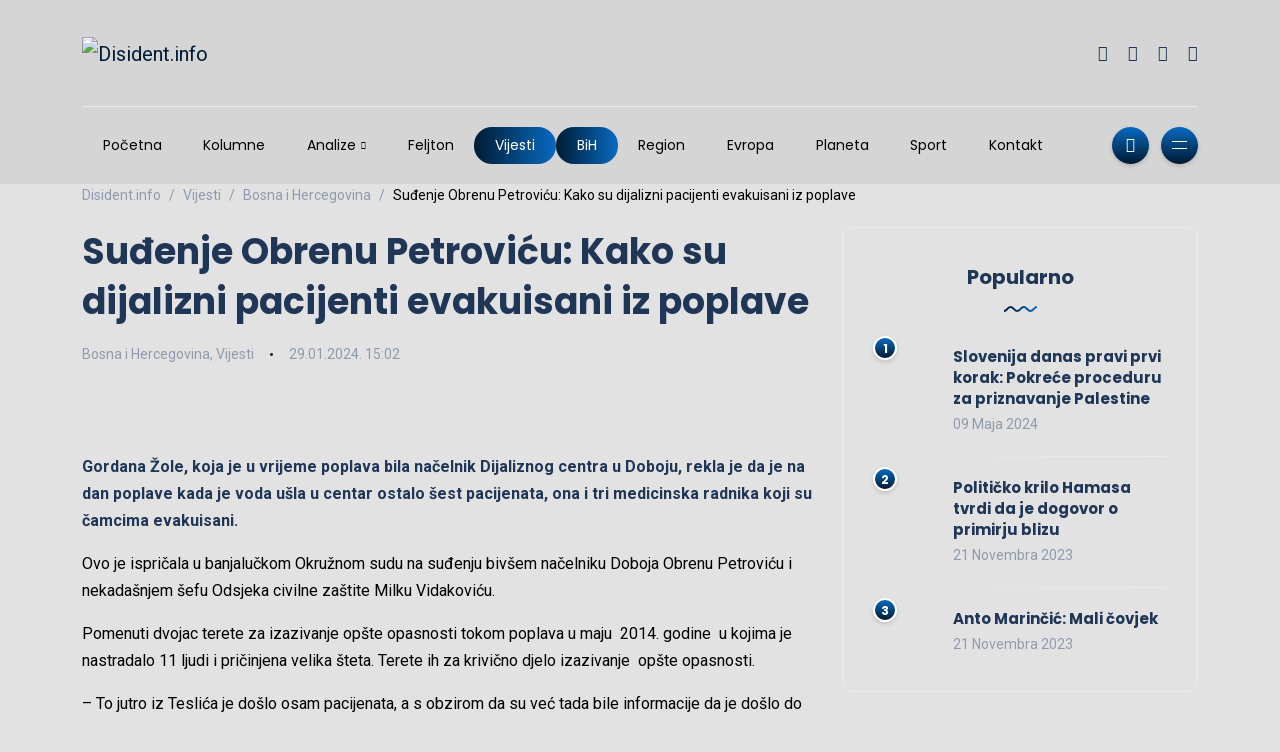

--- FILE ---
content_type: text/html; charset=UTF-8
request_url: https://disident.info/sudjenje-obrenu-petrovicu-kako-su-dijalizni-pacijenti-evakuisani-iz-poplave/
body_size: 32709
content:
<!DOCTYPE html>
<html dir="ltr" lang="bs-BA" prefix="og: https://ogp.me/ns#">
<head>
	<meta name="google-adsense-account" content="ca-pub-4768663310693036">
	<meta charset="UTF-8">
    <meta name="viewport" content="width=device-width, initial-scale=1.0">
    <meta http-equiv="X-UA-Compatible" content="IE=edge">
    <link rel="profile" href="http://gmpg.org/xfn/11" />
    <link rel="pingback" href="https://disident.info/xmlrpc.php" />
    <title>Suđenje Obrenu Petroviću: Kako su dijalizni pacijenti evakuisani iz poplave – Disident.info</title>

		<!-- All in One SEO 4.5.6 - aioseo.com -->
		<meta name="description" content="Gordana Žole, koja je u vrijeme poplava bila načelnik Dijaliznog centra u Doboju, rekla je da je na dan poplave kada je voda ušla u centar ostalo šest pacijenata, ona i tri medicinska radnika koji su čamcima evakuisani. Ovo je ispričala u banjalučkom Okružnom sudu na suđenju bivšem načelniku Doboja Obrenu Petroviću i nekadašnjem šefu" />
		<meta name="robots" content="max-image-preview:large" />
		<meta name="google-site-verification" content="google-site-verification: google9d00b20c92bdab8e.html" />
		<meta name="msvalidate.01" content="7DD671C95C019AB698EF98C179E474FA" />
		<link rel="canonical" href="https://disident.info/sudjenje-obrenu-petrovicu-kako-su-dijalizni-pacijenti-evakuisani-iz-poplave/" />
		<meta name="generator" content="All in One SEO (AIOSEO) 4.5.6" />
		<meta property="og:locale" content="bs_BA" />
		<meta property="og:site_name" content="Disident.info – Web Portal" />
		<meta property="og:type" content="article" />
		<meta property="og:title" content="Suđenje Obrenu Petroviću: Kako su dijalizni pacijenti evakuisani iz poplave – Disident.info" />
		<meta property="og:description" content="Gordana Žole, koja je u vrijeme poplava bila načelnik Dijaliznog centra u Doboju, rekla je da je na dan poplave kada je voda ušla u centar ostalo šest pacijenata, ona i tri medicinska radnika koji su čamcima evakuisani. Ovo je ispričala u banjalučkom Okružnom sudu na suđenju bivšem načelniku Doboja Obrenu Petroviću i nekadašnjem šefu" />
		<meta property="og:url" content="https://disident.info/sudjenje-obrenu-petrovicu-kako-su-dijalizni-pacijenti-evakuisani-iz-poplave/" />
		<meta property="og:image" content="https://disident.info/wp-content/uploads/2024/01/Obren-Petrovic-sud.jpg" />
		<meta property="og:image:secure_url" content="https://disident.info/wp-content/uploads/2024/01/Obren-Petrovic-sud.jpg" />
		<meta property="og:image:width" content="750" />
		<meta property="og:image:height" content="500" />
		<meta property="article:published_time" content="2024-01-29T14:02:00+00:00" />
		<meta property="article:modified_time" content="2024-01-29T15:02:05+00:00" />
		<meta property="article:publisher" content="https://www.facebook.com/disident.info" />
		<meta name="twitter:card" content="summary_large_image" />
		<meta name="twitter:title" content="Suđenje Obrenu Petroviću: Kako su dijalizni pacijenti evakuisani iz poplave – Disident.info" />
		<meta name="twitter:description" content="Gordana Žole, koja je u vrijeme poplava bila načelnik Dijaliznog centra u Doboju, rekla je da je na dan poplave kada je voda ušla u centar ostalo šest pacijenata, ona i tri medicinska radnika koji su čamcima evakuisani. Ovo je ispričala u banjalučkom Okružnom sudu na suđenju bivšem načelniku Doboja Obrenu Petroviću i nekadašnjem šefu" />
		<meta name="twitter:image" content="https://disident.info/wp-content/uploads/2024/01/Obren-Petrovic-sud.jpg" />
		<script type="application/ld+json" class="aioseo-schema">
			{"@context":"https:\/\/schema.org","@graph":[{"@type":"BlogPosting","@id":"https:\/\/disident.info\/sudjenje-obrenu-petrovicu-kako-su-dijalizni-pacijenti-evakuisani-iz-poplave\/#blogposting","name":"Su\u0111enje Obrenu Petrovi\u0107u: Kako su dijalizni pacijenti evakuisani iz poplave \u2013 Disident.info","headline":"Su\u0111enje Obrenu Petrovi\u0107u: Kako su dijalizni pacijenti evakuisani iz poplave","author":{"@id":"https:\/\/disident.info\/author\/centardzg\/#author"},"publisher":{"@id":"https:\/\/disident.info\/#organization"},"image":{"@type":"ImageObject","url":"https:\/\/disident.info\/wp-content\/uploads\/2024\/01\/Obren-Petrovic-sud.jpg","width":750,"height":500},"datePublished":"2024-01-29T15:02:00+01:00","dateModified":"2024-01-29T16:02:05+01:00","inLanguage":"bs-BA","mainEntityOfPage":{"@id":"https:\/\/disident.info\/sudjenje-obrenu-petrovicu-kako-su-dijalizni-pacijenti-evakuisani-iz-poplave\/#webpage"},"isPartOf":{"@id":"https:\/\/disident.info\/sudjenje-obrenu-petrovicu-kako-su-dijalizni-pacijenti-evakuisani-iz-poplave\/#webpage"},"articleSection":"Bosna i Hercegovina, Vijesti, Doboj, Obren Petrovi\u0107, Okru\u017eni Sud Banja Luka, Su\u0111enje"},{"@type":"BreadcrumbList","@id":"https:\/\/disident.info\/sudjenje-obrenu-petrovicu-kako-su-dijalizni-pacijenti-evakuisani-iz-poplave\/#breadcrumblist","itemListElement":[{"@type":"ListItem","@id":"https:\/\/disident.info\/#listItem","position":1,"name":"Home","item":"https:\/\/disident.info\/","nextItem":"https:\/\/disident.info\/sudjenje-obrenu-petrovicu-kako-su-dijalizni-pacijenti-evakuisani-iz-poplave\/#listItem"},{"@type":"ListItem","@id":"https:\/\/disident.info\/sudjenje-obrenu-petrovicu-kako-su-dijalizni-pacijenti-evakuisani-iz-poplave\/#listItem","position":2,"name":"Su\u0111enje Obrenu Petrovi\u0107u: Kako su dijalizni pacijenti evakuisani iz poplave","previousItem":"https:\/\/disident.info\/#listItem"}]},{"@type":"Organization","@id":"https:\/\/disident.info\/#organization","name":"DISIDENT","url":"https:\/\/disident.info\/","logo":{"@type":"ImageObject","url":"https:\/\/disident.info\/wp-content\/uploads\/2023\/08\/cropped-Disidentinfo-logos_transparent.png","@id":"https:\/\/disident.info\/sudjenje-obrenu-petrovicu-kako-su-dijalizni-pacijenti-evakuisani-iz-poplave\/#organizationLogo","width":512,"height":512},"image":{"@id":"https:\/\/disident.info\/#organizationLogo"},"sameAs":["https:\/\/www.facebook.com\/disident.info","https:\/\/www.instagram.com\/galijasevicdzevad\/","https:\/\/www.youtube.com\/channel\/UCz1VieHbxSdH1PQ4kXp4ZuA"],"contactPoint":{"@type":"ContactPoint","telephone":"+38762354574","contactType":"Contact"}},{"@type":"Person","@id":"https:\/\/disident.info\/author\/centardzg\/#author","url":"https:\/\/disident.info\/author\/centardzg\/","name":"Disident","image":{"@type":"ImageObject","@id":"https:\/\/disident.info\/sudjenje-obrenu-petrovicu-kako-su-dijalizni-pacijenti-evakuisani-iz-poplave\/#authorImage","url":"https:\/\/secure.gravatar.com\/avatar\/4cba3f4b80518e7a00009558353b8ca6?s=96&r=g","width":96,"height":96,"caption":"Disident"}},{"@type":"WebPage","@id":"https:\/\/disident.info\/sudjenje-obrenu-petrovicu-kako-su-dijalizni-pacijenti-evakuisani-iz-poplave\/#webpage","url":"https:\/\/disident.info\/sudjenje-obrenu-petrovicu-kako-su-dijalizni-pacijenti-evakuisani-iz-poplave\/","name":"Su\u0111enje Obrenu Petrovi\u0107u: Kako su dijalizni pacijenti evakuisani iz poplave \u2013 Disident.info","description":"Gordana \u017dole, koja je u vrijeme poplava bila na\u010delnik Dijaliznog centra u Doboju, rekla je da je na dan poplave kada je voda u\u0161la u centar ostalo \u0161est pacijenata, ona i tri medicinska radnika koji su \u010damcima evakuisani. Ovo je ispri\u010dala u banjalu\u010dkom Okru\u017enom sudu na su\u0111enju biv\u0161em na\u010delniku Doboja Obrenu Petrovi\u0107u i nekada\u0161njem \u0161efu","inLanguage":"bs-BA","isPartOf":{"@id":"https:\/\/disident.info\/#website"},"breadcrumb":{"@id":"https:\/\/disident.info\/sudjenje-obrenu-petrovicu-kako-su-dijalizni-pacijenti-evakuisani-iz-poplave\/#breadcrumblist"},"author":{"@id":"https:\/\/disident.info\/author\/centardzg\/#author"},"creator":{"@id":"https:\/\/disident.info\/author\/centardzg\/#author"},"image":{"@type":"ImageObject","url":"https:\/\/disident.info\/wp-content\/uploads\/2024\/01\/Obren-Petrovic-sud.jpg","@id":"https:\/\/disident.info\/sudjenje-obrenu-petrovicu-kako-su-dijalizni-pacijenti-evakuisani-iz-poplave\/#mainImage","width":750,"height":500},"primaryImageOfPage":{"@id":"https:\/\/disident.info\/sudjenje-obrenu-petrovicu-kako-su-dijalizni-pacijenti-evakuisani-iz-poplave\/#mainImage"},"datePublished":"2024-01-29T15:02:00+01:00","dateModified":"2024-01-29T16:02:05+01:00"},{"@type":"WebSite","@id":"https:\/\/disident.info\/#website","url":"https:\/\/disident.info\/","name":"DISIDENT","alternateName":"Disident.info","description":"Web Portal","inLanguage":"bs-BA","publisher":{"@id":"https:\/\/disident.info\/#organization"}}]}
		</script>
		<!-- All in One SEO -->

<link rel='dns-prefetch' href='//www.googletagmanager.com' />
<link rel='dns-prefetch' href='//fonts.googleapis.com' />
<link rel="alternate" type="application/rss+xml" title="Disident.info &raquo; novosti" href="https://disident.info/feed/" />
<link rel="alternate" type="application/rss+xml" title="Disident.info &raquo;  novosti o komentarima" href="https://disident.info/comments/feed/" />
<link rel="alternate" type="application/rss+xml" title="Disident.info &raquo; Suđenje Obrenu Petroviću: Kako su dijalizni pacijenti evakuisani iz poplave novosti o komentarima" href="https://disident.info/sudjenje-obrenu-petrovicu-kako-su-dijalizni-pacijenti-evakuisani-iz-poplave/feed/" />
		<!-- This site uses the Google Analytics by MonsterInsights plugin v9.11.1 - Using Analytics tracking - https://www.monsterinsights.com/ -->
							<script src="//www.googletagmanager.com/gtag/js?id=G-G488C8VZD6"  data-cfasync="false" data-wpfc-render="false" async></script>
			<script data-cfasync="false" data-wpfc-render="false">
				var mi_version = '9.11.1';
				var mi_track_user = true;
				var mi_no_track_reason = '';
								var MonsterInsightsDefaultLocations = {"page_location":"https:\/\/disident.info\/sudjenje-obrenu-petrovicu-kako-su-dijalizni-pacijenti-evakuisani-iz-poplave\/"};
								if ( typeof MonsterInsightsPrivacyGuardFilter === 'function' ) {
					var MonsterInsightsLocations = (typeof MonsterInsightsExcludeQuery === 'object') ? MonsterInsightsPrivacyGuardFilter( MonsterInsightsExcludeQuery ) : MonsterInsightsPrivacyGuardFilter( MonsterInsightsDefaultLocations );
				} else {
					var MonsterInsightsLocations = (typeof MonsterInsightsExcludeQuery === 'object') ? MonsterInsightsExcludeQuery : MonsterInsightsDefaultLocations;
				}

								var disableStrs = [
										'ga-disable-G-G488C8VZD6',
									];

				/* Function to detect opted out users */
				function __gtagTrackerIsOptedOut() {
					for (var index = 0; index < disableStrs.length; index++) {
						if (document.cookie.indexOf(disableStrs[index] + '=true') > -1) {
							return true;
						}
					}

					return false;
				}

				/* Disable tracking if the opt-out cookie exists. */
				if (__gtagTrackerIsOptedOut()) {
					for (var index = 0; index < disableStrs.length; index++) {
						window[disableStrs[index]] = true;
					}
				}

				/* Opt-out function */
				function __gtagTrackerOptout() {
					for (var index = 0; index < disableStrs.length; index++) {
						document.cookie = disableStrs[index] + '=true; expires=Thu, 31 Dec 2099 23:59:59 UTC; path=/';
						window[disableStrs[index]] = true;
					}
				}

				if ('undefined' === typeof gaOptout) {
					function gaOptout() {
						__gtagTrackerOptout();
					}
				}
								window.dataLayer = window.dataLayer || [];

				window.MonsterInsightsDualTracker = {
					helpers: {},
					trackers: {},
				};
				if (mi_track_user) {
					function __gtagDataLayer() {
						dataLayer.push(arguments);
					}

					function __gtagTracker(type, name, parameters) {
						if (!parameters) {
							parameters = {};
						}

						if (parameters.send_to) {
							__gtagDataLayer.apply(null, arguments);
							return;
						}

						if (type === 'event') {
														parameters.send_to = monsterinsights_frontend.v4_id;
							var hookName = name;
							if (typeof parameters['event_category'] !== 'undefined') {
								hookName = parameters['event_category'] + ':' + name;
							}

							if (typeof MonsterInsightsDualTracker.trackers[hookName] !== 'undefined') {
								MonsterInsightsDualTracker.trackers[hookName](parameters);
							} else {
								__gtagDataLayer('event', name, parameters);
							}
							
						} else {
							__gtagDataLayer.apply(null, arguments);
						}
					}

					__gtagTracker('js', new Date());
					__gtagTracker('set', {
						'developer_id.dZGIzZG': true,
											});
					if ( MonsterInsightsLocations.page_location ) {
						__gtagTracker('set', MonsterInsightsLocations);
					}
										__gtagTracker('config', 'G-G488C8VZD6', {"forceSSL":"true","link_attribution":"true"} );
										window.gtag = __gtagTracker;										(function () {
						/* https://developers.google.com/analytics/devguides/collection/analyticsjs/ */
						/* ga and __gaTracker compatibility shim. */
						var noopfn = function () {
							return null;
						};
						var newtracker = function () {
							return new Tracker();
						};
						var Tracker = function () {
							return null;
						};
						var p = Tracker.prototype;
						p.get = noopfn;
						p.set = noopfn;
						p.send = function () {
							var args = Array.prototype.slice.call(arguments);
							args.unshift('send');
							__gaTracker.apply(null, args);
						};
						var __gaTracker = function () {
							var len = arguments.length;
							if (len === 0) {
								return;
							}
							var f = arguments[len - 1];
							if (typeof f !== 'object' || f === null || typeof f.hitCallback !== 'function') {
								if ('send' === arguments[0]) {
									var hitConverted, hitObject = false, action;
									if ('event' === arguments[1]) {
										if ('undefined' !== typeof arguments[3]) {
											hitObject = {
												'eventAction': arguments[3],
												'eventCategory': arguments[2],
												'eventLabel': arguments[4],
												'value': arguments[5] ? arguments[5] : 1,
											}
										}
									}
									if ('pageview' === arguments[1]) {
										if ('undefined' !== typeof arguments[2]) {
											hitObject = {
												'eventAction': 'page_view',
												'page_path': arguments[2],
											}
										}
									}
									if (typeof arguments[2] === 'object') {
										hitObject = arguments[2];
									}
									if (typeof arguments[5] === 'object') {
										Object.assign(hitObject, arguments[5]);
									}
									if ('undefined' !== typeof arguments[1].hitType) {
										hitObject = arguments[1];
										if ('pageview' === hitObject.hitType) {
											hitObject.eventAction = 'page_view';
										}
									}
									if (hitObject) {
										action = 'timing' === arguments[1].hitType ? 'timing_complete' : hitObject.eventAction;
										hitConverted = mapArgs(hitObject);
										__gtagTracker('event', action, hitConverted);
									}
								}
								return;
							}

							function mapArgs(args) {
								var arg, hit = {};
								var gaMap = {
									'eventCategory': 'event_category',
									'eventAction': 'event_action',
									'eventLabel': 'event_label',
									'eventValue': 'event_value',
									'nonInteraction': 'non_interaction',
									'timingCategory': 'event_category',
									'timingVar': 'name',
									'timingValue': 'value',
									'timingLabel': 'event_label',
									'page': 'page_path',
									'location': 'page_location',
									'title': 'page_title',
									'referrer' : 'page_referrer',
								};
								for (arg in args) {
																		if (!(!args.hasOwnProperty(arg) || !gaMap.hasOwnProperty(arg))) {
										hit[gaMap[arg]] = args[arg];
									} else {
										hit[arg] = args[arg];
									}
								}
								return hit;
							}

							try {
								f.hitCallback();
							} catch (ex) {
							}
						};
						__gaTracker.create = newtracker;
						__gaTracker.getByName = newtracker;
						__gaTracker.getAll = function () {
							return [];
						};
						__gaTracker.remove = noopfn;
						__gaTracker.loaded = true;
						window['__gaTracker'] = __gaTracker;
					})();
									} else {
										console.log("");
					(function () {
						function __gtagTracker() {
							return null;
						}

						window['__gtagTracker'] = __gtagTracker;
						window['gtag'] = __gtagTracker;
					})();
									}
			</script>
							<!-- / Google Analytics by MonsterInsights -->
		<script>
window._wpemojiSettings = {"baseUrl":"https:\/\/s.w.org\/images\/core\/emoji\/14.0.0\/72x72\/","ext":".png","svgUrl":"https:\/\/s.w.org\/images\/core\/emoji\/14.0.0\/svg\/","svgExt":".svg","source":{"concatemoji":"https:\/\/disident.info\/wp-includes\/js\/wp-emoji-release.min.js?ver=6.4.3"}};
/*! This file is auto-generated */
!function(i,n){var o,s,e;function c(e){try{var t={supportTests:e,timestamp:(new Date).valueOf()};sessionStorage.setItem(o,JSON.stringify(t))}catch(e){}}function p(e,t,n){e.clearRect(0,0,e.canvas.width,e.canvas.height),e.fillText(t,0,0);var t=new Uint32Array(e.getImageData(0,0,e.canvas.width,e.canvas.height).data),r=(e.clearRect(0,0,e.canvas.width,e.canvas.height),e.fillText(n,0,0),new Uint32Array(e.getImageData(0,0,e.canvas.width,e.canvas.height).data));return t.every(function(e,t){return e===r[t]})}function u(e,t,n){switch(t){case"flag":return n(e,"\ud83c\udff3\ufe0f\u200d\u26a7\ufe0f","\ud83c\udff3\ufe0f\u200b\u26a7\ufe0f")?!1:!n(e,"\ud83c\uddfa\ud83c\uddf3","\ud83c\uddfa\u200b\ud83c\uddf3")&&!n(e,"\ud83c\udff4\udb40\udc67\udb40\udc62\udb40\udc65\udb40\udc6e\udb40\udc67\udb40\udc7f","\ud83c\udff4\u200b\udb40\udc67\u200b\udb40\udc62\u200b\udb40\udc65\u200b\udb40\udc6e\u200b\udb40\udc67\u200b\udb40\udc7f");case"emoji":return!n(e,"\ud83e\udef1\ud83c\udffb\u200d\ud83e\udef2\ud83c\udfff","\ud83e\udef1\ud83c\udffb\u200b\ud83e\udef2\ud83c\udfff")}return!1}function f(e,t,n){var r="undefined"!=typeof WorkerGlobalScope&&self instanceof WorkerGlobalScope?new OffscreenCanvas(300,150):i.createElement("canvas"),a=r.getContext("2d",{willReadFrequently:!0}),o=(a.textBaseline="top",a.font="600 32px Arial",{});return e.forEach(function(e){o[e]=t(a,e,n)}),o}function t(e){var t=i.createElement("script");t.src=e,t.defer=!0,i.head.appendChild(t)}"undefined"!=typeof Promise&&(o="wpEmojiSettingsSupports",s=["flag","emoji"],n.supports={everything:!0,everythingExceptFlag:!0},e=new Promise(function(e){i.addEventListener("DOMContentLoaded",e,{once:!0})}),new Promise(function(t){var n=function(){try{var e=JSON.parse(sessionStorage.getItem(o));if("object"==typeof e&&"number"==typeof e.timestamp&&(new Date).valueOf()<e.timestamp+604800&&"object"==typeof e.supportTests)return e.supportTests}catch(e){}return null}();if(!n){if("undefined"!=typeof Worker&&"undefined"!=typeof OffscreenCanvas&&"undefined"!=typeof URL&&URL.createObjectURL&&"undefined"!=typeof Blob)try{var e="postMessage("+f.toString()+"("+[JSON.stringify(s),u.toString(),p.toString()].join(",")+"));",r=new Blob([e],{type:"text/javascript"}),a=new Worker(URL.createObjectURL(r),{name:"wpTestEmojiSupports"});return void(a.onmessage=function(e){c(n=e.data),a.terminate(),t(n)})}catch(e){}c(n=f(s,u,p))}t(n)}).then(function(e){for(var t in e)n.supports[t]=e[t],n.supports.everything=n.supports.everything&&n.supports[t],"flag"!==t&&(n.supports.everythingExceptFlag=n.supports.everythingExceptFlag&&n.supports[t]);n.supports.everythingExceptFlag=n.supports.everythingExceptFlag&&!n.supports.flag,n.DOMReady=!1,n.readyCallback=function(){n.DOMReady=!0}}).then(function(){return e}).then(function(){var e;n.supports.everything||(n.readyCallback(),(e=n.source||{}).concatemoji?t(e.concatemoji):e.wpemoji&&e.twemoji&&(t(e.twemoji),t(e.wpemoji)))}))}((window,document),window._wpemojiSettings);
</script>
<link rel='stylesheet' id='sbi_styles-css' href='https://disident.info/wp-content/plugins/instagram-feed/css/sbi-styles.min.css?ver=6.2.8' media='all' />
<style id='wp-emoji-styles-inline-css'>

	img.wp-smiley, img.emoji {
		display: inline !important;
		border: none !important;
		box-shadow: none !important;
		height: 1em !important;
		width: 1em !important;
		margin: 0 0.07em !important;
		vertical-align: -0.1em !important;
		background: none !important;
		padding: 0 !important;
	}
</style>
<link rel='stylesheet' id='wp-block-library-css' href='https://disident.info/wp-includes/css/dist/block-library/style.min.css?ver=6.4.3' media='all' />
<style id='wp-block-library-theme-inline-css'>
.wp-block-audio figcaption{color:#555;font-size:13px;text-align:center}.is-dark-theme .wp-block-audio figcaption{color:hsla(0,0%,100%,.65)}.wp-block-audio{margin:0 0 1em}.wp-block-code{border:1px solid #ccc;border-radius:4px;font-family:Menlo,Consolas,monaco,monospace;padding:.8em 1em}.wp-block-embed figcaption{color:#555;font-size:13px;text-align:center}.is-dark-theme .wp-block-embed figcaption{color:hsla(0,0%,100%,.65)}.wp-block-embed{margin:0 0 1em}.blocks-gallery-caption{color:#555;font-size:13px;text-align:center}.is-dark-theme .blocks-gallery-caption{color:hsla(0,0%,100%,.65)}.wp-block-image figcaption{color:#555;font-size:13px;text-align:center}.is-dark-theme .wp-block-image figcaption{color:hsla(0,0%,100%,.65)}.wp-block-image{margin:0 0 1em}.wp-block-pullquote{border-bottom:4px solid;border-top:4px solid;color:currentColor;margin-bottom:1.75em}.wp-block-pullquote cite,.wp-block-pullquote footer,.wp-block-pullquote__citation{color:currentColor;font-size:.8125em;font-style:normal;text-transform:uppercase}.wp-block-quote{border-left:.25em solid;margin:0 0 1.75em;padding-left:1em}.wp-block-quote cite,.wp-block-quote footer{color:currentColor;font-size:.8125em;font-style:normal;position:relative}.wp-block-quote.has-text-align-right{border-left:none;border-right:.25em solid;padding-left:0;padding-right:1em}.wp-block-quote.has-text-align-center{border:none;padding-left:0}.wp-block-quote.is-large,.wp-block-quote.is-style-large,.wp-block-quote.is-style-plain{border:none}.wp-block-search .wp-block-search__label{font-weight:700}.wp-block-search__button{border:1px solid #ccc;padding:.375em .625em}:where(.wp-block-group.has-background){padding:1.25em 2.375em}.wp-block-separator.has-css-opacity{opacity:.4}.wp-block-separator{border:none;border-bottom:2px solid;margin-left:auto;margin-right:auto}.wp-block-separator.has-alpha-channel-opacity{opacity:1}.wp-block-separator:not(.is-style-wide):not(.is-style-dots){width:100px}.wp-block-separator.has-background:not(.is-style-dots){border-bottom:none;height:1px}.wp-block-separator.has-background:not(.is-style-wide):not(.is-style-dots){height:2px}.wp-block-table{margin:0 0 1em}.wp-block-table td,.wp-block-table th{word-break:normal}.wp-block-table figcaption{color:#555;font-size:13px;text-align:center}.is-dark-theme .wp-block-table figcaption{color:hsla(0,0%,100%,.65)}.wp-block-video figcaption{color:#555;font-size:13px;text-align:center}.is-dark-theme .wp-block-video figcaption{color:hsla(0,0%,100%,.65)}.wp-block-video{margin:0 0 1em}.wp-block-template-part.has-background{margin-bottom:0;margin-top:0;padding:1.25em 2.375em}
</style>
<style id='classic-theme-styles-inline-css'>
/*! This file is auto-generated */
.wp-block-button__link{color:#fff;background-color:#32373c;border-radius:9999px;box-shadow:none;text-decoration:none;padding:calc(.667em + 2px) calc(1.333em + 2px);font-size:1.125em}.wp-block-file__button{background:#32373c;color:#fff;text-decoration:none}
</style>
<style id='global-styles-inline-css'>
body{--wp--preset--color--black: #000000;--wp--preset--color--cyan-bluish-gray: #abb8c3;--wp--preset--color--white: #ffffff;--wp--preset--color--pale-pink: #f78da7;--wp--preset--color--vivid-red: #cf2e2e;--wp--preset--color--luminous-vivid-orange: #ff6900;--wp--preset--color--luminous-vivid-amber: #fcb900;--wp--preset--color--light-green-cyan: #7bdcb5;--wp--preset--color--vivid-green-cyan: #00d084;--wp--preset--color--pale-cyan-blue: #8ed1fc;--wp--preset--color--vivid-cyan-blue: #0693e3;--wp--preset--color--vivid-purple: #9b51e0;--wp--preset--gradient--vivid-cyan-blue-to-vivid-purple: linear-gradient(135deg,rgba(6,147,227,1) 0%,rgb(155,81,224) 100%);--wp--preset--gradient--light-green-cyan-to-vivid-green-cyan: linear-gradient(135deg,rgb(122,220,180) 0%,rgb(0,208,130) 100%);--wp--preset--gradient--luminous-vivid-amber-to-luminous-vivid-orange: linear-gradient(135deg,rgba(252,185,0,1) 0%,rgba(255,105,0,1) 100%);--wp--preset--gradient--luminous-vivid-orange-to-vivid-red: linear-gradient(135deg,rgba(255,105,0,1) 0%,rgb(207,46,46) 100%);--wp--preset--gradient--very-light-gray-to-cyan-bluish-gray: linear-gradient(135deg,rgb(238,238,238) 0%,rgb(169,184,195) 100%);--wp--preset--gradient--cool-to-warm-spectrum: linear-gradient(135deg,rgb(74,234,220) 0%,rgb(151,120,209) 20%,rgb(207,42,186) 40%,rgb(238,44,130) 60%,rgb(251,105,98) 80%,rgb(254,248,76) 100%);--wp--preset--gradient--blush-light-purple: linear-gradient(135deg,rgb(255,206,236) 0%,rgb(152,150,240) 100%);--wp--preset--gradient--blush-bordeaux: linear-gradient(135deg,rgb(254,205,165) 0%,rgb(254,45,45) 50%,rgb(107,0,62) 100%);--wp--preset--gradient--luminous-dusk: linear-gradient(135deg,rgb(255,203,112) 0%,rgb(199,81,192) 50%,rgb(65,88,208) 100%);--wp--preset--gradient--pale-ocean: linear-gradient(135deg,rgb(255,245,203) 0%,rgb(182,227,212) 50%,rgb(51,167,181) 100%);--wp--preset--gradient--electric-grass: linear-gradient(135deg,rgb(202,248,128) 0%,rgb(113,206,126) 100%);--wp--preset--gradient--midnight: linear-gradient(135deg,rgb(2,3,129) 0%,rgb(40,116,252) 100%);--wp--preset--font-size--small: 13px;--wp--preset--font-size--medium: 20px;--wp--preset--font-size--large: 36px;--wp--preset--font-size--x-large: 42px;--wp--preset--spacing--20: 0.44rem;--wp--preset--spacing--30: 0.67rem;--wp--preset--spacing--40: 1rem;--wp--preset--spacing--50: 1.5rem;--wp--preset--spacing--60: 2.25rem;--wp--preset--spacing--70: 3.38rem;--wp--preset--spacing--80: 5.06rem;--wp--preset--shadow--natural: 6px 6px 9px rgba(0, 0, 0, 0.2);--wp--preset--shadow--deep: 12px 12px 50px rgba(0, 0, 0, 0.4);--wp--preset--shadow--sharp: 6px 6px 0px rgba(0, 0, 0, 0.2);--wp--preset--shadow--outlined: 6px 6px 0px -3px rgba(255, 255, 255, 1), 6px 6px rgba(0, 0, 0, 1);--wp--preset--shadow--crisp: 6px 6px 0px rgba(0, 0, 0, 1);}:where(.is-layout-flex){gap: 0.5em;}:where(.is-layout-grid){gap: 0.5em;}body .is-layout-flow > .alignleft{float: left;margin-inline-start: 0;margin-inline-end: 2em;}body .is-layout-flow > .alignright{float: right;margin-inline-start: 2em;margin-inline-end: 0;}body .is-layout-flow > .aligncenter{margin-left: auto !important;margin-right: auto !important;}body .is-layout-constrained > .alignleft{float: left;margin-inline-start: 0;margin-inline-end: 2em;}body .is-layout-constrained > .alignright{float: right;margin-inline-start: 2em;margin-inline-end: 0;}body .is-layout-constrained > .aligncenter{margin-left: auto !important;margin-right: auto !important;}body .is-layout-constrained > :where(:not(.alignleft):not(.alignright):not(.alignfull)){max-width: var(--wp--style--global--content-size);margin-left: auto !important;margin-right: auto !important;}body .is-layout-constrained > .alignwide{max-width: var(--wp--style--global--wide-size);}body .is-layout-flex{display: flex;}body .is-layout-flex{flex-wrap: wrap;align-items: center;}body .is-layout-flex > *{margin: 0;}body .is-layout-grid{display: grid;}body .is-layout-grid > *{margin: 0;}:where(.wp-block-columns.is-layout-flex){gap: 2em;}:where(.wp-block-columns.is-layout-grid){gap: 2em;}:where(.wp-block-post-template.is-layout-flex){gap: 1.25em;}:where(.wp-block-post-template.is-layout-grid){gap: 1.25em;}.has-black-color{color: var(--wp--preset--color--black) !important;}.has-cyan-bluish-gray-color{color: var(--wp--preset--color--cyan-bluish-gray) !important;}.has-white-color{color: var(--wp--preset--color--white) !important;}.has-pale-pink-color{color: var(--wp--preset--color--pale-pink) !important;}.has-vivid-red-color{color: var(--wp--preset--color--vivid-red) !important;}.has-luminous-vivid-orange-color{color: var(--wp--preset--color--luminous-vivid-orange) !important;}.has-luminous-vivid-amber-color{color: var(--wp--preset--color--luminous-vivid-amber) !important;}.has-light-green-cyan-color{color: var(--wp--preset--color--light-green-cyan) !important;}.has-vivid-green-cyan-color{color: var(--wp--preset--color--vivid-green-cyan) !important;}.has-pale-cyan-blue-color{color: var(--wp--preset--color--pale-cyan-blue) !important;}.has-vivid-cyan-blue-color{color: var(--wp--preset--color--vivid-cyan-blue) !important;}.has-vivid-purple-color{color: var(--wp--preset--color--vivid-purple) !important;}.has-black-background-color{background-color: var(--wp--preset--color--black) !important;}.has-cyan-bluish-gray-background-color{background-color: var(--wp--preset--color--cyan-bluish-gray) !important;}.has-white-background-color{background-color: var(--wp--preset--color--white) !important;}.has-pale-pink-background-color{background-color: var(--wp--preset--color--pale-pink) !important;}.has-vivid-red-background-color{background-color: var(--wp--preset--color--vivid-red) !important;}.has-luminous-vivid-orange-background-color{background-color: var(--wp--preset--color--luminous-vivid-orange) !important;}.has-luminous-vivid-amber-background-color{background-color: var(--wp--preset--color--luminous-vivid-amber) !important;}.has-light-green-cyan-background-color{background-color: var(--wp--preset--color--light-green-cyan) !important;}.has-vivid-green-cyan-background-color{background-color: var(--wp--preset--color--vivid-green-cyan) !important;}.has-pale-cyan-blue-background-color{background-color: var(--wp--preset--color--pale-cyan-blue) !important;}.has-vivid-cyan-blue-background-color{background-color: var(--wp--preset--color--vivid-cyan-blue) !important;}.has-vivid-purple-background-color{background-color: var(--wp--preset--color--vivid-purple) !important;}.has-black-border-color{border-color: var(--wp--preset--color--black) !important;}.has-cyan-bluish-gray-border-color{border-color: var(--wp--preset--color--cyan-bluish-gray) !important;}.has-white-border-color{border-color: var(--wp--preset--color--white) !important;}.has-pale-pink-border-color{border-color: var(--wp--preset--color--pale-pink) !important;}.has-vivid-red-border-color{border-color: var(--wp--preset--color--vivid-red) !important;}.has-luminous-vivid-orange-border-color{border-color: var(--wp--preset--color--luminous-vivid-orange) !important;}.has-luminous-vivid-amber-border-color{border-color: var(--wp--preset--color--luminous-vivid-amber) !important;}.has-light-green-cyan-border-color{border-color: var(--wp--preset--color--light-green-cyan) !important;}.has-vivid-green-cyan-border-color{border-color: var(--wp--preset--color--vivid-green-cyan) !important;}.has-pale-cyan-blue-border-color{border-color: var(--wp--preset--color--pale-cyan-blue) !important;}.has-vivid-cyan-blue-border-color{border-color: var(--wp--preset--color--vivid-cyan-blue) !important;}.has-vivid-purple-border-color{border-color: var(--wp--preset--color--vivid-purple) !important;}.has-vivid-cyan-blue-to-vivid-purple-gradient-background{background: var(--wp--preset--gradient--vivid-cyan-blue-to-vivid-purple) !important;}.has-light-green-cyan-to-vivid-green-cyan-gradient-background{background: var(--wp--preset--gradient--light-green-cyan-to-vivid-green-cyan) !important;}.has-luminous-vivid-amber-to-luminous-vivid-orange-gradient-background{background: var(--wp--preset--gradient--luminous-vivid-amber-to-luminous-vivid-orange) !important;}.has-luminous-vivid-orange-to-vivid-red-gradient-background{background: var(--wp--preset--gradient--luminous-vivid-orange-to-vivid-red) !important;}.has-very-light-gray-to-cyan-bluish-gray-gradient-background{background: var(--wp--preset--gradient--very-light-gray-to-cyan-bluish-gray) !important;}.has-cool-to-warm-spectrum-gradient-background{background: var(--wp--preset--gradient--cool-to-warm-spectrum) !important;}.has-blush-light-purple-gradient-background{background: var(--wp--preset--gradient--blush-light-purple) !important;}.has-blush-bordeaux-gradient-background{background: var(--wp--preset--gradient--blush-bordeaux) !important;}.has-luminous-dusk-gradient-background{background: var(--wp--preset--gradient--luminous-dusk) !important;}.has-pale-ocean-gradient-background{background: var(--wp--preset--gradient--pale-ocean) !important;}.has-electric-grass-gradient-background{background: var(--wp--preset--gradient--electric-grass) !important;}.has-midnight-gradient-background{background: var(--wp--preset--gradient--midnight) !important;}.has-small-font-size{font-size: var(--wp--preset--font-size--small) !important;}.has-medium-font-size{font-size: var(--wp--preset--font-size--medium) !important;}.has-large-font-size{font-size: var(--wp--preset--font-size--large) !important;}.has-x-large-font-size{font-size: var(--wp--preset--font-size--x-large) !important;}
.wp-block-navigation a:where(:not(.wp-element-button)){color: inherit;}
:where(.wp-block-post-template.is-layout-flex){gap: 1.25em;}:where(.wp-block-post-template.is-layout-grid){gap: 1.25em;}
:where(.wp-block-columns.is-layout-flex){gap: 2em;}:where(.wp-block-columns.is-layout-grid){gap: 2em;}
.wp-block-pullquote{font-size: 1.5em;line-height: 1.6;}
</style>
<link rel='stylesheet' id='contact-form-7-css' href='https://disident.info/wp-content/plugins/contact-form-7/includes/css/styles.css?ver=5.8.7' media='all' />
<link rel='stylesheet' id='woocommerce-layout-css' href='https://disident.info/wp-content/plugins/woocommerce/assets/css/woocommerce-layout.css?ver=8.5.4' media='all' />
<link rel='stylesheet' id='woocommerce-smallscreen-css' href='https://disident.info/wp-content/plugins/woocommerce/assets/css/woocommerce-smallscreen.css?ver=8.5.4' media='only screen and (max-width: 768px)' />
<link rel='stylesheet' id='woocommerce-general-css' href='https://disident.info/wp-content/plugins/woocommerce/assets/css/woocommerce.css?ver=8.5.4' media='all' />
<style id='woocommerce-inline-inline-css'>
.woocommerce form .form-row .required { visibility: visible; }
</style>
<link rel='stylesheet' id='bootstrap-css' href='https://disident.info/wp-content/themes/katen/css/bootstrap.min.css?ver=6.4.3' media='all' />
<link rel='stylesheet' id='font-awesome-6-css' href='https://disident.info/wp-content/themes/katen/css/fontawesome.min.css?ver=6.4.3' media='all' />
<link rel='stylesheet' id='font-awesome-brands-css' href='https://disident.info/wp-content/themes/katen/css/brands.min.css?ver=6.4.3' media='all' />
<link rel='stylesheet' id='font-awesome-solid-css' href='https://disident.info/wp-content/themes/katen/css/solid.min.css?ver=6.4.3' media='all' />
<link rel='stylesheet' id='simple-line-icons-css' href='https://disident.info/wp-content/themes/katen/css/simple-line-icons.css?ver=6.4.3' media='all' />
<link rel='stylesheet' id='slick-css' href='https://disident.info/wp-content/themes/katen/css/slick.css?ver=6.4.3' media='all' />
<link rel='stylesheet' id='katen-default-style-css' href='https://disident.info/wp-content/themes/katen/css/style.css?ver=6.4.3' media='all' />
<link rel='stylesheet' id='katen-style-css' href='https://disident.info/wp-content/themes/katen/style.css?ver=6.4.3' media='all' />
<link rel='stylesheet' id='katen-primary-font-css' href='//fonts.googleapis.com/css2?family=Poppins%3Aital%2Cwght%400%2C300%3B0%2C400%3B0%2C500%3B0%2C600%3B0%2C700%3B1%2C300%3B1%2C400%3B1%2C500%3B1%2C600%3B1%2C700&#038;display=swap&#038;ver=1.0.0' media='all' />
<link rel='stylesheet' id='katen-secondary-font-css' href='//fonts.googleapis.com/css2?family=Roboto%3Aital%2Cwght%400%2C300%3B0%2C400%3B0%2C500%3B0%2C700%3B1%2C300%3B1%2C400%3B1%2C500&#038;display=swap&#038;ver=1.0.0' media='all' />
<link rel='stylesheet' id='katen-theme-color-css' href='https://disident.info/wp-content/themes/katen/css/custom_script.css?ver=6.4.3' media='all' />
<style id='katen-theme-color-inline-css'>

            body {
              background-color: #e2e2e2;
            }
          

            ::selection {
              color: #FFF;
              background: #001c34;
              /* WebKit/Blink Browsers */
            }
            
            ::-moz-selection {
              color: #FFF;
              background: #001c34;
              /* Gecko Browsers */
            }
            .slick-prev:hover,
            .slick-next:hover
            {
              background: #001c34;
            }

            .navbar-nav li .nav-link.active,
            .contact-item .icon,
            .slick-dots li.slick-active button:before,
            .woocommerce ul.products li.product .onsale,
            .woocommerce span.onsale,
            .reading-bar
            {
              background: #001c34;
              background: -webkit-linear-gradient(left, #001c34 0%, #086ac0 100%);
              background: linear-gradient(to right, #001c34 0%, #086ac0 100%);
            }

            .post .category-badge,
            .btn-default, .wp-block-search button[type=submit], 
            .widget .searchform input[type=submit], 
            .comment-reply-link, 
            .post-password-form input[type=submit], 
            input[type=submit],
            .nav-pills .nav-link.active, 
            .nav-pills .show > .nav-link,
            .woocommerce #respond input#submit, 
            .woocommerce a.button, 
            .woocommerce button.button, 
            .woocommerce input.button,
            .woocommerce #respond input#submit:hover, 
            .woocommerce a.button:hover, 
            .woocommerce button.button:hover, 
            .woocommerce input.button:hover,
            .woocommerce div.product .woocommerce-tabs ul.tabs li.active
            {
              background: #001c34;
              background: -webkit-linear-gradient(left, #001c34 0%, #086ac0 51%, #001c34 100%);
              background: linear-gradient(to right, #001c34 0%, #086ac0 51%, #001c34 100%);
              background-size: 200% auto;
            }

            .icon-button,
            .page-item .page-numbers.current,
            .page-numbers:hover,
            .comments-pagination .page-numbers.current,
            .page-links li,
            .page-links li:hover,
            .page-links a li:hover,
            .woocommerce nav.woocommerce-pagination ul li a:focus, 
            .woocommerce nav.woocommerce-pagination ul li a:hover, 
            .woocommerce nav.woocommerce-pagination ul li span.current,
            .woocommerce .widget_product_search button.wp-element-button
            {
              background: #086ac0;
              background: -webkit-linear-gradient(bottom, #086ac0 0%, #001c34 51%, #086ac0 100%);
              background: linear-gradient(to top, #086ac0 0%, #001c34 51%, #086ac0 100%);
              background-size: auto 200%;
            }

            .post .post-format,
            .post .post-format-sm,
            .post.post-list-sm .thumb .number,
            .post.post-list-sm.counter:before
            {
              background: #001c34;
              background: -webkit-linear-gradient(bottom, #001c34 0%, #086ac0 100%);
              background: linear-gradient(to top, #001c34 0%, #086ac0 100%);
            }

            .book {
              --color: #001c34;
            }

            a,
            header.dark .social-icons li a:hover,
            .text-logo .dot,
            .dropdown-item:focus, .dropdown-item:hover,
            .dropdown-item.active, .dropdown-item:active,
            .canvas-menu .vertical-menu li.current-menu-item a,
            .canvas-menu .vertical-menu li .switch,
            .post .post-title a:hover,
            .post .meta a:hover,
            .post .post-bottom .more-button a:hover,
            .about-author .details h4.name a:hover,
            .comments li.comment .details h4.name a:hover,
            .comments li.trackback .details h4.name a:hover,
            .comments li.pingback .details h4.name a:hover,
            .widget ul.list li a:before,
            .widget ul.list li a:hover,
            .tags a:hover,
            .tagcloud a:hover,
            .wp-block-tag-cloud a:hover,
            .btn-simple:hover,
            .btn-light:hover,
            .breadcrumb li a:hover,
            #return-to-top:hover,
            .social-icons a:hover,
            .slick-custom-buttons:hover,
            .widget ul li a:hover,
            .widget_categories ul li a:before,
            .widget_archive ul li a:before,
            .widget_meta ul li a:before,
            .widget_pages ul li a:before,
            .widget_recent_entries ul li a:before,
            .widget_nav_menu ul li a:before,
            .widget_block ul li a:before,
            .wp-block-calendar tfoot a,
            .wp-block-archives-list li a:hover,
            .wp-block-archives-list li a:before,
            .woocommerce div.product p.price, 
            .woocommerce div.product span.price,
            .woocommerce-info::before,
            .woocommerce .woocommerce-MyAccount-navigation ul li a:hover,
            body.dark .post .post-title a:hover,
            body.dark .widget ul li a:hover,
            body.dark .social-icons a:hover
            {
                color: #001c34;
            }

            {
                color: #001c34 !important;
            }

            .post .meta li:after,
            .woocommerce .widget_price_filter .ui-slider .ui-slider-range,
            .woocommerce .widget_price_filter .ui-slider .ui-slider-handle
            {
              background-color: #001c34;
            }

            .tags a:hover,
            .tagcloud a:hover,
            .wp-block-tag-cloud a:hover,
            .btn-simple:hover,
            .form-control:focus, 
            .wp-block-search input[type=search]:focus, 
            .widget .searchform input[type=text]:focus, 
            .post-password-form input[type=password]:focus, 
            .comment-form-url input:focus,
            .comment-form-email input:focus,
            .comment-form-author input:focus,
            .comment-form-comment textarea:focus,
            #return-to-top:hover,
            .slick-custom-buttons:hover,
            body.dark #return-to-top:hover,
            body.dark .btn-simple:hover,
            body.dark .tags a:hover, 
            body.dark .tagcloud a:hover, 
            body.dark .wp-block-tag-cloud a:hover,
            body.dark .slick-custom-buttons:hover
            {
              border-color: #001c34;
            }
            
            blockquote,
            .wp-block-quote,
            .wp-block-quote.is-large, .wp-block-quote.is-style-large
            {
              border-left-color: #001c34;
            }

            .wp-block-quote.has-text-align-right 
            {
              border-right-color: #001c34;
            }

            .woocommerce-error, .woocommerce-info, .woocommerce-message
            {
              border-top-color: #001c34;
            }

            .lds-dual-ring:after {
              border-color: #001c34 transparent #001c34 transparent;
            }
            

            .slick-next:hover:before, .slick-next:focus:before, .slick-prev:hover:before, .slick-prev:focus:before {
                color: #086ac0;
            }
          

            {
              background: #000000;
            }
            body,
            .tags a,
            .tagcloud a,
            .wp-block-tag-cloud a,
            .btn-simple,
            .form-control, 
            .wp-block-search input[type=search], 
            .widget .searchform input[type=text], 
            .post-password-form input[type=password], 
            .comment-form-url input,
            .comment-form-email input,
            .comment-form-author input,
            .comment-form-comment textarea,
            .page-numbers,
            #return-to-top,
            .widget select,
            .wp-block-archives-list li span.widget-count,
            .wp-block-categories-dropdown select,
            .wp-block-archives-dropdown select,
            .wp-block-calendar table caption, .wp-block-calendar table tbody,
            .woocommerce ul.products li.product .price,
            .woocommerce div.product .woocommerce-tabs ul.tabs li a,
            .woocommerce div.product .woocommerce-tabs ul.tabs li a:hover
            {
              color: #000000;
            }
            .nav-fill .nav-item > .nav-link {
              color: #000000 !important;
            }
          

            {
              background: #8f9bad;
            }

            .slogan,
            .post .meta,
            .post .meta a,
            .post .post-bottom .social-share .toggle-button,
            .post .post-bottom .social-share .icons li a,
            .post .post-bottom .more-button a,
            .post .post-bottom .more-link i,
            .comments li.comment .details .date,
            .comments li.trackback .details .date,
            .comments li.pingback .details .date,
            footer.footer .footer-inner .copyright,
            .breadcrumb li a,
            .breadcrumb li.active,
            .breadcrumb li:before,
            .form-control::-webkit-input-placeholder, 
            .wp-block-search input[type=search]::-webkit-input-placeholder, 
            .widget .searchform input[type=text]::-webkit-input-placeholder, 
            .post-password-form input[type=password]::-webkit-input-placeholder, 
            .comment-form-url input::-webkit-input-placeholder,
            .comment-form-email input::-webkit-input-placeholder,
            .comment-form-author input::-webkit-input-placeholder,
            .comment-form-comment textarea::-webkit-input-placeholder,
            .woocommerce .woocommerce-ordering select
            {
                color: #8f9bad;
            }
            .form-control::-webkit-input-placeholder, .wp-block-search input[type=search]::-webkit-input-placeholder, .widget .searchform input[type=text]::-webkit-input-placeholder, .post-password-form input[type=password]::-webkit-input-placeholder, .comment-form-url input::-webkit-input-placeholder,
            .comment-form-email input::-webkit-input-placeholder,
            .comment-form-author input::-webkit-input-placeholder,
            .comment-form-comment textarea::-webkit-input-placeholder {
              /* Chrome/Opera/Safari */
              color: #8f9bad;
            }

            .form-control::-moz-placeholder, .wp-block-search input[type=search]::-moz-placeholder, .widget .searchform input[type=text]::-moz-placeholder, .post-password-form input[type=password]::-moz-placeholder, .comment-form-url input::-moz-placeholder,
            .comment-form-email input::-moz-placeholder,
            .comment-form-author input::-moz-placeholder,
            .comment-form-comment textarea::-moz-placeholder {
              /* Firefox 19+ */
              color: #8f9bad;
            }

            .form-control:-ms-input-placeholder, .wp-block-search input[type=search]:-ms-input-placeholder, .widget .searchform input[type=text]:-ms-input-placeholder, .post-password-form input[type=password]:-ms-input-placeholder, .comment-form-url input:-ms-input-placeholder,
            .comment-form-email input:-ms-input-placeholder,
            .comment-form-author input:-ms-input-placeholder,
            .comment-form-comment textarea:-ms-input-placeholder {
              /* IE 10+ */
              color: #8f9bad;
            }

            .form-control:-moz-placeholder, .wp-block-search input[type=search]:-moz-placeholder, .widget .searchform input[type=text]:-moz-placeholder, .post-password-form input[type=password]:-moz-placeholder, .comment-form-url input:-moz-placeholder,
            .comment-form-email input:-moz-placeholder,
            .comment-form-author input:-moz-placeholder,
            .comment-form-comment textarea:-moz-placeholder {
              /* Firefox 18- */
              color: #8f9bad;
            }
          

            h1, h2, h3, h4, h5, h6 {
              color: #203656;
            }
          

            .table,
            .post-single .post-content,
            .page-content
            {
              color: #000000;
            }
          

            a:hover,
            .text-logo,
            .post .post-bottom .social-share .icons li a:hover,
            .post .post-bottom .more-link,
            .about-author .details h4.name a,
            .comments li.comment .details h4.name a,
            .comments li.trackback .details h4.name a,
            .comments li.pingback .details h4.name a,
            .widget ul.list li a,
            .newsletter-headline,
            .social-icons a,
            th,
            dt,
            strong,
            .widget ul li a,
            .wp-block-archives-list li a,
            .wp-block-calendar table th,
            .post .post-title a:not(.featured-post-lg .post-title a, .post.post-over-content .post-title a, .featured-post-md .post-title a, .featured-post-xl .post-title a, :hover)
            {
              color: #001a31;
            }
          

            .navbar-nav .nav-link
            {
              color: #000000;
            }
          

            .navbar-nav .nav-link:hover
            {
              color: #203656;
            }
          

            .canvas-menu .vertical-menu li a
            {
              color: #001c46;
            }
          

            .canvas-menu .sub-menu li a
            {
              color: #79889e;
            }
          

            body.dark,
            body.dark header,
            body.dark .header-default.clone,
            body.dark .search-popup, 
            body.dark .canvas-menu,
            body.dark .site-wrapper .main-overlay
            {
              background-color: #000000;
            }
          
</style>
<script src="https://disident.info/wp-content/plugins/google-analytics-for-wordpress/assets/js/frontend-gtag.min.js?ver=9.11.1" id="monsterinsights-frontend-script-js" async data-wp-strategy="async"></script>
<script data-cfasync="false" data-wpfc-render="false" id='monsterinsights-frontend-script-js-extra'>var monsterinsights_frontend = {"js_events_tracking":"true","download_extensions":"doc,pdf,ppt,zip,xls,docx,pptx,xlsx","inbound_paths":"[{\"path\":\"\\\/go\\\/\",\"label\":\"affiliate\"},{\"path\":\"\\\/recommend\\\/\",\"label\":\"affiliate\"}]","home_url":"https:\/\/disident.info","hash_tracking":"false","v4_id":"G-G488C8VZD6"};</script>
<script src="https://disident.info/wp-includes/js/jquery/jquery.min.js?ver=3.7.1" id="jquery-core-js"></script>
<script src="https://disident.info/wp-includes/js/jquery/jquery-migrate.min.js?ver=3.4.1" id="jquery-migrate-js"></script>
<script src="https://disident.info/wp-content/plugins/woocommerce/assets/js/jquery-blockui/jquery.blockUI.min.js?ver=2.7.0-wc.8.5.4" id="jquery-blockui-js" defer data-wp-strategy="defer"></script>
<script id="wc-add-to-cart-js-extra">
var wc_add_to_cart_params = {"ajax_url":"\/wp-admin\/admin-ajax.php","wc_ajax_url":"\/?wc-ajax=%%endpoint%%","i18n_view_cart":"Vidi korpu","cart_url":"https:\/\/disident.info\/korpa\/","is_cart":"","cart_redirect_after_add":"no"};
</script>
<script src="https://disident.info/wp-content/plugins/woocommerce/assets/js/frontend/add-to-cart.min.js?ver=8.5.4" id="wc-add-to-cart-js" defer data-wp-strategy="defer"></script>
<script src="https://disident.info/wp-content/plugins/woocommerce/assets/js/js-cookie/js.cookie.min.js?ver=2.1.4-wc.8.5.4" id="js-cookie-js" defer data-wp-strategy="defer"></script>
<script id="woocommerce-js-extra">
var woocommerce_params = {"ajax_url":"\/wp-admin\/admin-ajax.php","wc_ajax_url":"\/?wc-ajax=%%endpoint%%"};
</script>
<script src="https://disident.info/wp-content/plugins/woocommerce/assets/js/frontend/woocommerce.min.js?ver=8.5.4" id="woocommerce-js" defer data-wp-strategy="defer"></script>
<script id="WCPAY_ASSETS-js-extra">
var wcpayAssets = {"url":"https:\/\/disident.info\/wp-content\/plugins\/woocommerce-payments\/dist\/"};
</script>

<!-- Google Analytics snippet added by Site Kit -->
<script src="https://www.googletagmanager.com/gtag/js?id=GT-PZX9LXR" id="google_gtagjs-js" async></script>
<script id="google_gtagjs-js-after">
window.dataLayer = window.dataLayer || [];function gtag(){dataLayer.push(arguments);}
gtag('set', 'linker', {"domains":["disident.info"]} );
gtag("js", new Date());
gtag("set", "developer_id.dZTNiMT", true);
gtag("config", "GT-PZX9LXR");
</script>

<!-- End Google Analytics snippet added by Site Kit -->
<link rel="https://api.w.org/" href="https://disident.info/wp-json/" /><link rel="alternate" type="application/json" href="https://disident.info/wp-json/wp/v2/posts/7006" /><link rel="EditURI" type="application/rsd+xml" title="RSD" href="https://disident.info/xmlrpc.php?rsd" />
<meta name="generator" content="WordPress 6.4.3" />
<meta name="generator" content="WooCommerce 8.5.4" />
<link rel='shortlink' href='https://disident.info/?p=7006' />
<link rel="alternate" type="application/json+oembed" href="https://disident.info/wp-json/oembed/1.0/embed?url=https%3A%2F%2Fdisident.info%2Fsudjenje-obrenu-petrovicu-kako-su-dijalizni-pacijenti-evakuisani-iz-poplave%2F" />
<link rel="alternate" type="text/xml+oembed" href="https://disident.info/wp-json/oembed/1.0/embed?url=https%3A%2F%2Fdisident.info%2Fsudjenje-obrenu-petrovicu-kako-su-dijalizni-pacijenti-evakuisani-iz-poplave%2F&#038;format=xml" />
<meta name="generator" content="Site Kit by Google 1.119.0" />	<noscript><style>.woocommerce-product-gallery{ opacity: 1 !important; }</style></noscript>
	<meta name="generator" content="Elementor 3.19.2; features: e_optimized_assets_loading, e_optimized_css_loading, e_font_icon_svg, additional_custom_breakpoints, block_editor_assets_optimize, e_image_loading_optimization; settings: css_print_method-external, google_font-enabled, font_display-swap">
<link rel="icon" href="https://disident.info/wp-content/uploads/2023/08/cropped-Disidentinfo-logos_transparent-1-32x32.png" sizes="32x32" />
<link rel="icon" href="https://disident.info/wp-content/uploads/2023/08/cropped-Disidentinfo-logos_transparent-1-192x192.png" sizes="192x192" />
<link rel="apple-touch-icon" href="https://disident.info/wp-content/uploads/2023/08/cropped-Disidentinfo-logos_transparent-1-180x180.png" />
<meta name="msapplication-TileImage" content="https://disident.info/wp-content/uploads/2023/08/cropped-Disidentinfo-logos_transparent-1-270x270.png" />
<style id="kirki-inline-styles">header{background:#d5d5d5;background-color:#d5d5d5;}.single-post .main-content{margin-top:0px;}.single-cover:after{background-color:rgba(32, 54, 86, 0.6);}.main-content{margin-top:60px;}.author-page.about-author{margin-top:0px;margin-bottom:0px;}.page-header{background:#ffffff;background-color:#ffffff;}.page-header h1{color:#203656;}</style>
	
	
	
	
	<script async src="https://pagead2.googlesyndication.com/pagead/js/adsbygoogle.js?client=ca-pub-4768663310693036"
     crossorigin="anonymous"></script>
	
	
</head>

<body class="post-template-default single single-post postid-7006 single-format-standard theme-katen woocommerce-no-js elementor-default elementor-kit-7259">


<div class="reading-bar-wrapper">
	<div class="reading-bar"></div>
</div>

<!-- search popup area -->
<div class="search-popup">
	<!-- close button -->
	<button type="button" class="btn-close " aria-label="Close"></button>
	<!-- content -->
	<div class="search-content">
		<div class="text-center">
			<h3 class="mb-4 mt-0">Press ESC to close</h3>
		</div>
		<!-- form -->
		<form class="d-flex search-form" method="get" action="https://disident.info/">
			<input class="form-control me-2" placeholder="Search and press enter ..." type="text" name="s" id="search" value="" aria-label="Search">
			<button class="btn btn-default btn-lg" type="submit"><i class="icon-magnifier"></i></button>
		</form>
	</div>
</div>

<!-- canvas menu -->
<div class="canvas-menu d-flex align-items-end flex-column ">
	<!-- close button -->
	<button type="button" class="btn-close " aria-label="Close"></button>

	<!-- logo -->
	<div class="logo ">
			</div>

	<!-- menu -->
	<nav>
		<div class="menu-glavni-meni-container"><ul id="primary-menu" class="vertical-menu"><li id="menu-item-7353" class="menu-item menu-item-type-custom menu-item-object-custom menu-item-home menu-item-7353"><a href="https://disident.info">Početna</a></li>
<li id="menu-item-7235" class="menu-item menu-item-type-taxonomy menu-item-object-category menu-item-7235"><a href="https://disident.info/category/autorski-tekstovi/kolumne/">Kolumne</a></li>
<li id="menu-item-7236" class="menu-item menu-item-type-taxonomy menu-item-object-category menu-item-has-children menu-item-7236"><a href="https://disident.info/category/autorski-tekstovi/analize/">Analize</a>
<ul class="sub-menu">
	<li id="menu-item-7238" class="menu-item menu-item-type-taxonomy menu-item-object-category menu-item-7238"><a href="https://disident.info/category/autorski-tekstovi/analize/bezbjednostigeopolitika/">Bezbjednost i Geopolitika</a></li>
	<li id="menu-item-7240" class="menu-item menu-item-type-taxonomy menu-item-object-category menu-item-7240"><a href="https://disident.info/category/autorski-tekstovi/analize/religija/">Religija</a></li>
	<li id="menu-item-7241" class="menu-item menu-item-type-taxonomy menu-item-object-category menu-item-7241"><a href="https://disident.info/category/autorski-tekstovi/analize/terorizam/">Terorizam</a></li>
	<li id="menu-item-7239" class="menu-item menu-item-type-taxonomy menu-item-object-category menu-item-7239"><a href="https://disident.info/category/autorski-tekstovi/analize/unutrasnja-politika/">Unutrašnja politika</a></li>
</ul>
</li>
<li id="menu-item-7237" class="menu-item menu-item-type-taxonomy menu-item-object-category menu-item-7237"><a href="https://disident.info/category/autorski-tekstovi/feljton/">Feljton</a></li>
<li id="menu-item-7233" class="menu-item menu-item-type-taxonomy menu-item-object-category current-post-ancestor current-menu-parent current-post-parent menu-item-7233"><a href="https://disident.info/category/vijesti/">Vijesti</a></li>
<li id="menu-item-7234" class="menu-item menu-item-type-taxonomy menu-item-object-category current-post-ancestor current-menu-parent current-post-parent menu-item-7234"><a href="https://disident.info/category/vijesti/bosna-i-hercegovina/">BiH</a></li>
<li id="menu-item-7243" class="menu-item menu-item-type-taxonomy menu-item-object-category menu-item-7243"><a href="https://disident.info/category/vijesti/region/">Region</a></li>
<li id="menu-item-7242" class="menu-item menu-item-type-taxonomy menu-item-object-category menu-item-7242"><a href="https://disident.info/category/vijesti/evropa/">Evropa</a></li>
<li id="menu-item-7244" class="menu-item menu-item-type-taxonomy menu-item-object-category menu-item-7244"><a href="https://disident.info/category/vijesti/planeta/">Planeta</a></li>
<li id="menu-item-7891" class="menu-item menu-item-type-taxonomy menu-item-object-category menu-item-7891"><a href="https://disident.info/category/vijesti/sport/">Sport</a></li>
<li id="menu-item-7784" class="menu-item menu-item-type-post_type menu-item-object-page menu-item-7784"><a href="https://disident.info/contact-2/">Kontakt</a></li>
</ul></div>	</nav>

	<!-- social icons -->
	
		<ul class="social-icons list-unstyled list-inline mb-0 mt-auto w-100">
		    		        <li class="list-inline-item">
		            <a href="https://www.facebook.com/disident.info" target="_blank">
		                <i class="fa-brands fa-facebook-f"></i>
		            </a>
		        </li>
		    		        <li class="list-inline-item">
		            <a href="https://twitter.com/disident_info" target="_blank">
		                <i class="fa-brands fa-twitter"></i>
		            </a>
		        </li>
		    		        <li class="list-inline-item">
		            <a href="https://www.instagram.com/galijasevicdzevad/" target="_blank">
		                <i class="fa-brands fa-instagram"></i>
		            </a>
		        </li>
		    		        <li class="list-inline-item">
		            <a href="https://www.youtube.com/channel/UCz1VieHbxSdH1PQ4kXp4ZuA" target="_blank">
		                <i class="fa-brands fa-youtube"></i>
		            </a>
		        </li>
		    		</ul>

</div>

<!-- site wrapper -->
<div class="site-wrapper">

	<div class="main-overlay"></div>

		<!-- header -->
	<header class="header-classic ">

			<div class="container-xl">
				<!-- header top -->
				<div class="header-top">
					<div class="row align-items-center">

						<div class="col-md-4 col-xs-12">
							<!-- site logo -->
							<a href="https://disident.info/" class="navbar-brand logo-dark"><img fetchpriority="high" src="http://disident.info/wp-content/uploads/2024/02/disident-crna-transparent-e1707594808202.png" alt="Disident.info" width="250" height="250" /></a><a href="https://disident.info/" class="navbar-brand logo-light"><img src="http://disident.info/wp-content/uploads/2024/02/disident-bijela-transparent-e1707594882321.png" alt="Disident.info" width="250" height="250" /></a>						</div>

						<div class="col-md-8 d-none d-md-block">
							
		<ul class="social-icons list-unstyled list-inline mb-0 float-end">
		    		        <li class="list-inline-item">
		            <a href="https://www.facebook.com/disident.info" target="_blank">
		                <i class="fa-brands fa-facebook-f"></i>
		            </a>
		        </li>
		    		        <li class="list-inline-item">
		            <a href="https://twitter.com/disident_info" target="_blank">
		                <i class="fa-brands fa-twitter"></i>
		            </a>
		        </li>
		    		        <li class="list-inline-item">
		            <a href="https://www.instagram.com/galijasevicdzevad/" target="_blank">
		                <i class="fa-brands fa-instagram"></i>
		            </a>
		        </li>
		    		        <li class="list-inline-item">
		            <a href="https://www.youtube.com/channel/UCz1VieHbxSdH1PQ4kXp4ZuA" target="_blank">
		                <i class="fa-brands fa-youtube"></i>
		            </a>
		        </li>
		    		</ul>

						</div>

					</div>
				</div>
			</div>

			<nav class="navbar navbar-expand-lg">
				<!-- header bottom -->
				<div class="header-bottom  w-100">
					
					<div class="container-xl">
						<div class="d-flex align-items-center">
							<div class="collapse navbar-collapse flex-grow-1">
								<ul id="menu-glavni-meni" class="navbar-nav mr-auto "><li  class="menu-item menu-item-type-custom menu-item-object-custom menu-item-home nav-item nav-item-7353"><a href="https://disident.info" class="nav-link ">Početna</a></li>
<li  class="menu-item menu-item-type-taxonomy menu-item-object-category nav-item nav-item-7235"><a href="https://disident.info/category/autorski-tekstovi/kolumne/" class="nav-link ">Kolumne</a></li>
<li  class="menu-item menu-item-type-taxonomy menu-item-object-category menu-item-has-children dropdown nav-item nav-item-7236"><a href="https://disident.info/category/autorski-tekstovi/analize/" class="nav-link "  aria-haspopup="true" aria-expanded="false">Analize</a>
<ul class="dropdown-menu  depth_0">
	<li  class="menu-item menu-item-type-taxonomy menu-item-object-category nav-item nav-item-7238"><a href="https://disident.info/category/autorski-tekstovi/analize/bezbjednostigeopolitika/" class="dropdown-item ">Bezbjednost i Geopolitika</a></li>
	<li  class="menu-item menu-item-type-taxonomy menu-item-object-category nav-item nav-item-7240"><a href="https://disident.info/category/autorski-tekstovi/analize/religija/" class="dropdown-item ">Religija</a></li>
	<li  class="menu-item menu-item-type-taxonomy menu-item-object-category nav-item nav-item-7241"><a href="https://disident.info/category/autorski-tekstovi/analize/terorizam/" class="dropdown-item ">Terorizam</a></li>
	<li  class="menu-item menu-item-type-taxonomy menu-item-object-category nav-item nav-item-7239"><a href="https://disident.info/category/autorski-tekstovi/analize/unutrasnja-politika/" class="dropdown-item ">Unutrašnja politika</a></li>
</ul>
</li>
<li  class="menu-item menu-item-type-taxonomy menu-item-object-category nav-item nav-item-7237"><a href="https://disident.info/category/autorski-tekstovi/feljton/" class="nav-link ">Feljton</a></li>
<li  class="menu-item menu-item-type-taxonomy menu-item-object-category current-post-ancestor current-menu-parent current-post-parent nav-item nav-item-7233"><a href="https://disident.info/category/vijesti/" class="nav-link active">Vijesti</a></li>
<li  class="menu-item menu-item-type-taxonomy menu-item-object-category current-post-ancestor current-menu-parent current-post-parent nav-item nav-item-7234"><a href="https://disident.info/category/vijesti/bosna-i-hercegovina/" class="nav-link active">BiH</a></li>
<li  class="menu-item menu-item-type-taxonomy menu-item-object-category nav-item nav-item-7243"><a href="https://disident.info/category/vijesti/region/" class="nav-link ">Region</a></li>
<li  class="menu-item menu-item-type-taxonomy menu-item-object-category nav-item nav-item-7242"><a href="https://disident.info/category/vijesti/evropa/" class="nav-link ">Evropa</a></li>
<li  class="menu-item menu-item-type-taxonomy menu-item-object-category nav-item nav-item-7244"><a href="https://disident.info/category/vijesti/planeta/" class="nav-link ">Planeta</a></li>
<li  class="menu-item menu-item-type-taxonomy menu-item-object-category nav-item nav-item-7891"><a href="https://disident.info/category/vijesti/sport/" class="nav-link ">Sport</a></li>
<li  class="menu-item menu-item-type-post_type menu-item-object-page nav-item nav-item-7784"><a href="https://disident.info/contact-2/" class="nav-link ">Kontakt</a></li>
</ul>							</div>

							<!-- header buttons -->
							<div class="header-buttons">
																	<button class="search icon-button">
										<i class="icon-magnifier"></i>
									</button>
																<button class="burger-menu icon-button ms-2 float-end float-lg-none ">
									<span class="burger-icon"></span>
								</button>
							</div>
						</div>
					</div>

				</div>
			</nav>

	</header>


<!-- section main content -->
<section class="main-content">
	
	<div class="container-xl post-container">

					<nav class="breadcrumbs" typeof="BreadcrumbList" vocab="https://schema.org/" aria-label="breadcrumb">
				<ol class="breadcrumb">
					<!-- Breadcrumb NavXT 7.3.0 -->
<li class="home"><span property="itemListElement" typeof="ListItem"><a property="item" typeof="WebPage" title="Go to Disident.info." href="https://disident.info" class="home" ><span property="name">Disident.info</span></a><meta property="position" content="1"></span></li>
<li class="taxonomy category"><span property="itemListElement" typeof="ListItem"><a property="item" typeof="WebPage" title="Go to the Vijesti Kategorija archives." href="https://disident.info/category/vijesti/" class="taxonomy category" ><span property="name">Vijesti</span></a><meta property="position" content="2"></span></li>
<li class="taxonomy category"><span property="itemListElement" typeof="ListItem"><a property="item" typeof="WebPage" title="Go to the Bosna i Hercegovina Kategorija archives." href="https://disident.info/category/vijesti/bosna-i-hercegovina/" class="taxonomy category" ><span property="name">Bosna i Hercegovina</span></a><meta property="position" content="3"></span></li>
<li class="post post-post current-item"><span property="itemListElement" typeof="ListItem"><span property="name" class="post post-post current-item">Suđenje Obrenu Petroviću: Kako su dijalizni pacijenti evakuisani iz poplave</span><meta property="url" content="https://disident.info/sudjenje-obrenu-petrovicu-kako-su-dijalizni-pacijenti-evakuisani-iz-poplave/"><meta property="position" content="4"></span></li>
				</ol>
			</nav>
		
		<div class="row gy-4">

			<div class="col-lg-8">

				<div class="post post-single">

					<!-- post header -->
					<div class="post-header">
						<h1 class="title mt-0 mb-3">Suđenje Obrenu Petroviću: Kako su dijalizni pacijenti evakuisani iz poplave</h1>
													<ul class="meta list-inline mb-0">
																	<li class="list-inline-item"><a href="https://disident.info/category/vijesti/bosna-i-hercegovina/" rel="category tag">Bosna i Hercegovina</a>, <a href="https://disident.info/category/vijesti/" rel="category tag">Vijesti</a></li>

																	<li class="list-inline-item">29.01.2024. 15:02</li>
															</ul>
											</div>

					<!-- blog item -->
					<article id="post-7006" class="is-single post-content clearfix post-7006 post type-post status-publish format-standard has-post-thumbnail hentry category-bosna-i-hercegovina category-vijesti tag-doboj tag-obren-petrovic tag-okruzni-sud-banja-luka tag-sudjenje">

						<div class="clearfix">
							<div class="featured-image"><img width="750" height="500" src="https://disident.info/wp-content/uploads/2024/01/Obren-Petrovic-sud.jpg" class="attachment-full size-full wp-post-image" alt="" decoding="async" srcset="https://disident.info/wp-content/uploads/2024/01/Obren-Petrovic-sud.jpg 750w, https://disident.info/wp-content/uploads/2024/01/Obren-Petrovic-sud-400x267.jpg 400w, https://disident.info/wp-content/uploads/2024/01/Obren-Petrovic-sud-300x200.jpg 300w" sizes="(max-width: 750px) 100vw, 750px" /></div>
<p><strong>Gordana Žole, koja je u vrijeme poplava bila načelnik Dijaliznog centra u Doboju, rekla je da je na dan poplave kada je voda ušla u centar ostalo šest pacijenata, ona i tri medicinska radnika koji su čamcima evakuisani.</strong></p>



<p>Ovo je ispričala u banjalučkom Okružnom sudu na suđenju bivšem načelniku Doboja Obrenu Petroviću i nekadašnjem šefu Odsjeka civilne zaštite Milku Vidakoviću.&nbsp;</p>



<p>Pomenuti dvojac terete za izazivanje opšte opasnosti tokom poplava u maju &nbsp;2014. godine &nbsp;u kojima je nastradalo 11 ljudi i pričinjena velika šteta. Terete ih za krivično djelo izazivanje &nbsp;opšte opasnosti.</p>



<p>&#8211; To jutro iz Teslića je došlo osam pacijenata, a s obzirom da su već tada bile informacije da je došlo do poplave odlučila sam &nbsp;da obustavimo rad i da pacijente prevezemo u bolnicu u Doboj radi sigurnosti. Kada su se čule sirene sve zaposlene sam poslala kući. Dva pacijenta su otišla prije, a u centru je ostalo &nbsp;šest bolesnika, tri medicinara i ja. Zvala sam bolnicu u Doboju i jedva uspostavila vezu. Obećali su &nbsp;da će primiti pacijente. Kada je voda ušla pacijente i glavnu sestru evakuisali smo na tavan, a mi ostali u čajnoj kuhinji &#8211; rekla je Žole.</p>



<p>Dodala je da je zvala i Dragana Vasilića iz Gradske uprave i da joj je on rekao da zna za njih da će poslati pomoć.</p>



<p>&#8211; Poslije su došla dva čamca Ronilačkog kluba iz Banjaluke i prvo su evakuisali &nbsp;šest bolesnika &nbsp;i glavnu sestru. Kasnije su se vratili i nas &nbsp; preostale evakuisali do magistralnog puta koji nije bio potopljen i rekli da idemo do Autobuske stanice u Doboju da nas čeka pomoć &#8211; rekla je između ostalog Žole.</p>



<p>Pojasnila je da kada su došli do Autobuske nije &nbsp;ih čekao niko, a tu je bio neki kamion i vozača su zamolili da ih odveze na sigurno.</p>



<p>Bivša direktorka Osnovne škole „Dositej Obradović“ u Doboju Danijela Gavrić kazala je u banjalučkom Okružnom sudu da je ona kada je čula da se Bosna izliva sama odlučila da pusti djecu kući, a da je niko zvanično nije obavijestio o poplavama.&nbsp;</p>



<p>&#8211; To jutro na dan poplave nastavni proces je bio otpočeo i dobili smo informacije &nbsp;da Bosna ulazi u Doboj. Zvala sam ministarstvo prosvjete i kulture Republike Srpske da dobijem dozvolu da pustim djecu i dobila sam je. &nbsp;Odmah smo ih evakuisali i sve bilo okončano do 10 časova &#8211; rekla je Gavrićeva i dodala da se ne sjeća da li je dan prije neko obavijestio o mogućim poplavama.</p>



<p>Na pitanje odbrane, potvrdila je da joj je direktorica „Gimnazije“, koja se nalazi u istoj zgradi, prenijela da je zvao zamjenik gradonačelnika Doboja Dragan Vasilić i obavijestio o poplavama.&nbsp;</p>



<p>Pojasnila je da je direktoricom Gimnazije Svjetlanom Telebak &nbsp;to jutro razgovarala oko 8.30 časova. Potvrdila je i da je moguće da je Vasilić zvao i njih, ali da nije se javila jer se bavila evakuacijom.</p>



<p>Slavica Živković, koja je u vrijeme poplave u maju 2014. godine, bila direktor Javne predškolske ustanove u Doboju kazala je da su na vrijeme evakuisali svu djecu iz vrtića.&nbsp;</p>



<p>Rekla je da je to jutro bivši muž, koji je policajac, obavijestio da se voda izlijeva i da bude oprezna.</p>



<p>&#8211; Nakon tog poziva zvao me i Dragan Vasilić i rekao da budem oprezna da Bosna plavi Usoru. Sirena se čula oko 8 časova. Uspjeli smo da djecu evakuišemo za 45 minuta i niko nije bio ugrožen. Nismo ni mogli ni sanjati da će se desiti poplava &#8211; rekla je Živkovićeva koja je kazala da je bila u tazbinskim odnosima sa Petrovićem.</p>



<p>Optužnica Petrovića i Vidakovića tereti da su &nbsp;u periodu poplava od 13. do 17. maja 2014. godine svjesno su kršili odredbe Plana za sprovođenje preventivnih i operativnih mjera spasavanja od poplava i Zakona o zaštiti i spasavanju u vanrednim situacijama te da nisu postupali po propisima i planovima usljed čega je nastupila smrt 11 osoba i imovinska šteta većeg obima.</p>

<script async src="https://pagead2.googlesyndication.com/pagead/js/adsbygoogle.js?client=ca-pub-4768663310693036"
     crossorigin="anonymous"></script>							<!-- mfunc katen_set_post_views($post_id); --><!-- /mfunc -->
						</div>
						
													<footer class="clearfix">
								<!-- post bottom section -->
								<div class="post-bottom">
									<div class="row d-flex align-items-center">
										<div class="col-md-6 col-12">    <div class="single-post-share">
      <span class="share-text">Share this:</span>
      <ul class="social-icons list-unstyled list-inline mt-2 float-md-start">
          <li class="list-inline-item"><a href="https://www.facebook.com/sharer/sharer.php?u=https://disident.info/sudjenje-obrenu-petrovicu-kako-su-dijalizni-pacijenti-evakuisani-iz-poplave/" target="_blank"><i class="fab fa-facebook-f"></i></a></li>
          <li class="list-inline-item"><a href="https://twitter.com/intent/tweet?url=https://disident.info/sudjenje-obrenu-petrovicu-kako-su-dijalizni-pacijenti-evakuisani-iz-poplave/&text=Suđenje Obrenu Petroviću: Kako su dijalizni pacijenti evakuisani iz poplave" target="_blank"><i class="fab fa-twitter"></i></a></li>
          <li class="list-inline-item"><a href="https://www.linkedin.com/shareArticle?mini=true&url=https://disident.info/sudjenje-obrenu-petrovicu-kako-su-dijalizni-pacijenti-evakuisani-iz-poplave/&title=Suđenje Obrenu Petroviću: Kako su dijalizni pacijenti evakuisani iz poplave" target="_blank"><i class="fab fa-linkedin-in"></i></a></li>
          <li class="list-inline-item"><a href="https://pinterest.com/pin/create/button/?url=https://disident.info/sudjenje-obrenu-petrovicu-kako-su-dijalizni-pacijenti-evakuisani-iz-poplave/&media=&description=Suđenje Obrenu Petroviću: Kako su dijalizni pacijenti evakuisani iz poplave" target="_blank"><i class="fab fa-pinterest"></i></a></li>
          <li class="list-inline-item"><a href="https://t.me/share/url?url=https://disident.info/sudjenje-obrenu-petrovicu-kako-su-dijalizni-pacijenti-evakuisani-iz-poplave/&text=Suđenje Obrenu Petroviću: Kako su dijalizni pacijenti evakuisani iz poplave" target="_blank"><i class="fab fa-telegram-plane"></i></a></li>
          <li class="list-inline-item"><a href="mailto:info@example.com?&subject=&cc=&bcc=&body=https://disident.info/sudjenje-obrenu-petrovicu-kako-su-dijalizni-pacijenti-evakuisani-iz-poplave/"><i class="far fa-envelope"></i></a></li>
      </ul>
    </div>

</div><div class="col-md-6 col-12 text-center text-md-end"><div class="tags"><a href="https://disident.info/tag/doboj/" rel="tag">Doboj</a><a href="https://disident.info/tag/obren-petrovic/" rel="tag">Obren Petrović</a><a href="https://disident.info/tag/okruzni-sud-banja-luka/" rel="tag">Okružni Sud Banja Luka</a><a href="https://disident.info/tag/sudjenje/" rel="tag">Suđenje</a></div></div>									</div>
								</div>
							</footer>
											</article>

						  
	<div class="row nextprev-post-wrapper">
		<div class="col-md-6 col-12">
							<div class="nextprev-post prev">
					<span class="nextprev-text">Previous Post</span>
					<h5 class="post-title"><a href="https://disident.info/poceo-sastanak-predstavnika-politicih-partija-o-izmjenama-ustava/">
						Počeo sastanak predstavnika političih partija o izmjenama Ustava					</a></h5>
				</div>
					</div>
		<div class="col-md-6 col-12">
							<div class="nextprev-post next">
					<span class="nextprev-text">Next Post</span>
					<h5 class="post-title"><a href="https://disident.info/sta-su-pred-sudom-rekli-roditelji-djecaka-ubice-iz-ribnikara/">
						Šta su pred sudom rekli roditelji dječaka ubice iz Ribnikara					</a></h5>
				</div>
					</div>
	</div>
  
	
						<div id="respond" class="comment-respond">
		<div class="section-header"><h3 id="reply-title" class="section-title">Komentariši <small><a rel="nofollow" id="cancel-comment-reply-link" href="/sudjenje-obrenu-petrovicu-kako-su-dijalizni-pacijenti-evakuisani-iz-poplave/#respond" style="display:none;">Poništi odgovor</a></small></h3><svg width="33" height="6" xmlns="http://www.w3.org/2000/svg">
			<defs>
				<linearGradient id="gradient" x1="0%" y1="0%" x2="100%" y2="0%">
					<stop offset="0%" stop-color="#001c34"></stop>
					<stop offset="100%" stop-color="#086ac0"></stop>
				</linearGradient>
				</defs>
			<path d="M33 1c-3.3 0-3.3 4-6.598 4C23.1 5 23.1 1 19.8 1c-3.3 0-3.3 4-6.599 4-3.3 0-3.3-4-6.6-4S3.303 5 0 5" stroke="url(#gradient)" stroke-width="2" fill="none"></path>
		</svg></div><form action="https://disident.info/wp-comments-post.php" method="post" id="commentform" class="comment-form rounded bordered padding-30" novalidate><p class="comment-notes"><span id="email-notes">Vaša email adresa neće biti objavljivana.</span> <span class="required-field-message">Neophodna polja su označena sa <span class="required">*</span></span></p><p class="comment-form-comment"><label for="comment">Komentar <span class="required">*</span></label> <textarea id="comment" name="comment" cols="45" rows="8" maxlength="65525" required></textarea></p><p class="comment-form-author"><label for="author">Ime</label> <input id="author" name="author" type="text" value="" size="30" maxlength="245" autocomplete="name" /></p>
<p class="comment-form-email"><label for="email">Email</label> <input id="email" name="email" type="email" value="" size="30" maxlength="100" aria-describedby="email-notes" autocomplete="email" /></p>
<p class="comment-form-url"><label for="url">Web stranica</label> <input id="url" name="url" type="url" value="" size="30" maxlength="200" autocomplete="url" /></p>
<p class="comment-form-cookies-consent"><input id="wp-comment-cookies-consent" name="wp-comment-cookies-consent" type="checkbox" value="yes" /> <label for="wp-comment-cookies-consent">Sačuvaj moje ime, email i web stranicu u ovom browseru za buduće komentare.</label></p>
<p class="form-submit"><input name="submit" type="submit" id="submit" class="submit" value="Objavi komentar" /> <input type='hidden' name='comment_post_ID' value='7006' id='comment_post_ID' />
<input type='hidden' name='comment_parent' id='comment_parent' value='0' />
</p></form>	</div><!-- #respond -->
	
				</div>

			</div>

							<div class="col-md-4">
					<div class="sidebar">
    <div id="katen_popular_posts-1" class="widget-odd widget-last widget-first widget-1 widget rounded widget_katen_popular_posts"><div class="widget-header text-center"><h3 class="widget-title">Popularno</h3>
    <svg width="33" height="6" xmlns="http://www.w3.org/2000/svg">
        <defs>
            <linearGradient id="gradient" x1="0%" y1="0%" x2="100%" y2="0%">
                <stop offset="0%" stop-color="#001c34"></stop>
                <stop offset="100%" stop-color="#086ac0"></stop>
            </linearGradient>
            </defs>
        <path d="M33 1c-3.3 0-3.3 4-6.598 4C23.1 5 23.1 1 19.8 1c-3.3 0-3.3 4-6.599 4-3.3 0-3.3-4-6.6-4S3.303 5 0 5" stroke="url(#gradient)" stroke-width="2" fill="none"></path>
    </svg></div>                <div class="post post-list-sm counter circle">
                    <div class="thumb circle">
                        <a href="https://disident.info/slovenija-danas-pravi-prvi-korak-pokrece-proceduru-za-priznavanje-palestine/"><div class="inner"><img width="60" height="60" src="https://disident.info/wp-content/uploads/2024/05/Robert-Golob-60x60.jpeg" class="attachment-katen-thumb-circle size-katen-thumb-circle wp-post-image" alt="" decoding="async" srcset="https://disident.info/wp-content/uploads/2024/05/Robert-Golob-60x60.jpeg 60w, https://disident.info/wp-content/uploads/2024/05/Robert-Golob-150x150.jpeg 150w, https://disident.info/wp-content/uploads/2024/05/Robert-Golob-300x300.jpeg 300w, https://disident.info/wp-content/uploads/2024/05/Robert-Golob-360x360.jpeg 360w, https://disident.info/wp-content/uploads/2024/05/Robert-Golob-200x200.jpeg 200w, https://disident.info/wp-content/uploads/2024/05/Robert-Golob-100x100.jpeg 100w" sizes="(max-width: 60px) 100vw, 60px" /></div></a>                    </div>
                    <div class="details clearfix">
                        <h6 class="post-title my-0"><a href="https://disident.info/slovenija-danas-pravi-prvi-korak-pokrece-proceduru-za-priznavanje-palestine/">Slovenija danas pravi prvi korak: Pokreće proceduru za priznavanje Palestine</a></h6>
                        <ul class="meta list-inline mt-1 mb-0">
                                                            <li class="list-inline-item">09 Maja 2024</li>
                                                    </ul>
                    </div>
                </div>
                                <div class="post post-list-sm counter circle">
                    <div class="thumb circle">
                        <a href="https://disident.info/politicko-krilo-hamasa-tvrdi-da-je-dogovor-o-primirju-blizu/"><div class="inner"><img width="60" height="40" src="https://disident.info/wp-content/uploads/2023/11/tel-aviv-palestina.jpg" class="attachment-katen-thumb-circle size-katen-thumb-circle wp-post-image" alt="" decoding="async" srcset="https://disident.info/wp-content/uploads/2023/11/tel-aviv-palestina.jpg 750w, https://disident.info/wp-content/uploads/2023/11/tel-aviv-palestina-400x267.jpg 400w, https://disident.info/wp-content/uploads/2023/11/tel-aviv-palestina-300x200.jpg 300w" sizes="(max-width: 60px) 100vw, 60px" /></div></a>                    </div>
                    <div class="details clearfix">
                        <h6 class="post-title my-0"><a href="https://disident.info/politicko-krilo-hamasa-tvrdi-da-je-dogovor-o-primirju-blizu/">Političko krilo Hamasa tvrdi da je dogovor o primirju blizu</a></h6>
                        <ul class="meta list-inline mt-1 mb-0">
                                                            <li class="list-inline-item">21 Novembra 2023</li>
                                                    </ul>
                    </div>
                </div>
                                <div class="post post-list-sm counter circle">
                    <div class="thumb circle">
                        <a href="https://disident.info/anto-marincic-mali-covjek/"><div class="inner"><img width="52" height="60" src="https://disident.info/wp-content/uploads/2023/08/Anto-Marincic-02.jpg" class="attachment-katen-thumb-circle size-katen-thumb-circle wp-post-image" alt="" decoding="async" srcset="https://disident.info/wp-content/uploads/2023/08/Anto-Marincic-02.jpg 720w, https://disident.info/wp-content/uploads/2023/08/Anto-Marincic-02-400x461.jpg 400w, https://disident.info/wp-content/uploads/2023/08/Anto-Marincic-02-261x300.jpg 261w" sizes="(max-width: 52px) 100vw, 52px" /></div></a>                    </div>
                    <div class="details clearfix">
                        <h6 class="post-title my-0"><a href="https://disident.info/anto-marincic-mali-covjek/">Anto Marinčić: Mali čovjek</a></h6>
                        <ul class="meta list-inline mt-1 mb-0">
                                                            <li class="list-inline-item">21 Novembra 2023</li>
                                                    </ul>
                    </div>
                </div>
                </div></div>				</div>
			
		</div>

		
	</div> 
	<!-- end container -->
	
</section>
<!-- end main content -->

		  <!-- footer -->
	<footer class="footer">
				<div class="container-xl">
			<div class="footer-inner">
				<div class="row d-flex align-items-center gy-4">
					<!-- copyright text -->
					<div class="col-md-4">
						<span class="copyright">
							© 2023 Disident. Theme by Disident.info						</span>
					</div>

					<!-- social icons -->
					<div class="col-md-4 text-center">
						
		<ul class="social-icons list-unstyled list-inline mb-0 ">
		    		        <li class="list-inline-item">
		            <a href="https://www.facebook.com/disident.info" target="_blank">
		                <i class="fa-brands fa-facebook-f"></i>
		            </a>
		        </li>
		    		        <li class="list-inline-item">
		            <a href="https://twitter.com/disident_info" target="_blank">
		                <i class="fa-brands fa-twitter"></i>
		            </a>
		        </li>
		    		        <li class="list-inline-item">
		            <a href="https://www.instagram.com/galijasevicdzevad/" target="_blank">
		                <i class="fa-brands fa-instagram"></i>
		            </a>
		        </li>
		    		        <li class="list-inline-item">
		            <a href="https://www.youtube.com/channel/UCz1VieHbxSdH1PQ4kXp4ZuA" target="_blank">
		                <i class="fa-brands fa-youtube"></i>
		            </a>
		        </li>
		    		</ul>

					</div>

					<!-- go to top button -->
					<div class="col-md-4">
													<a href="#" id="return-to-top" class="float-md-end"><i class="icon-arrow-up"></i>Back to Top</a>
											</div>
				</div>
			</div>
		</div>
	</footer>

</div><!-- end site wrapper -->

<!-- Instagram Feed JS -->
<script type="text/javascript">
var sbiajaxurl = "https://disident.info/wp-admin/admin-ajax.php";
</script>
	<script>
		(function () {
			var c = document.body.className;
			c = c.replace(/woocommerce-no-js/, 'woocommerce-js');
			document.body.className = c;
		})();
	</script>
	<link rel='stylesheet' id='wc-blocks-style-css' href='https://disident.info/wp-content/plugins/woocommerce/assets/client/blocks/wc-blocks.css?ver=11.8.0-dev' media='all' />
<script src="https://disident.info/wp-content/plugins/contact-form-7/includes/swv/js/index.js?ver=5.8.7" id="swv-js"></script>
<script id="contact-form-7-js-extra">
var wpcf7 = {"api":{"root":"https:\/\/disident.info\/wp-json\/","namespace":"contact-form-7\/v1"}};
</script>
<script src="https://disident.info/wp-content/plugins/contact-form-7/includes/js/index.js?ver=5.8.7" id="contact-form-7-js"></script>
<script src="https://disident.info/wp-content/plugins/woocommerce/assets/js/sourcebuster/sourcebuster.min.js?ver=8.5.4" id="sourcebuster-js-js"></script>
<script id="wc-order-attribution-js-extra">
var wc_order_attribution = {"params":{"lifetime":1.0e-5,"session":30,"ajaxurl":"https:\/\/disident.info\/wp-admin\/admin-ajax.php","prefix":"wc_order_attribution_","allowTracking":"yes"}};
</script>
<script src="https://disident.info/wp-content/plugins/woocommerce/assets/js/frontend/order-attribution.min.js?ver=8.5.4" id="wc-order-attribution-js"></script>
<script src="https://disident.info/wp-includes/js/dist/vendor/wp-polyfill-inert.min.js?ver=3.1.2" id="wp-polyfill-inert-js"></script>
<script src="https://disident.info/wp-includes/js/dist/vendor/regenerator-runtime.min.js?ver=0.14.0" id="regenerator-runtime-js"></script>
<script src="https://disident.info/wp-includes/js/dist/vendor/wp-polyfill.min.js?ver=3.15.0" id="wp-polyfill-js"></script>
<script src="https://disident.info/wp-includes/js/dist/vendor/react.min.js?ver=18.2.0" id="react-js"></script>
<script src="https://disident.info/wp-includes/js/dist/hooks.min.js?ver=c6aec9a8d4e5a5d543a1" id="wp-hooks-js"></script>
<script src="https://disident.info/wp-includes/js/dist/deprecated.min.js?ver=73ad3591e7bc95f4777a" id="wp-deprecated-js"></script>
<script src="https://disident.info/wp-includes/js/dist/dom.min.js?ver=49ff2869626fbeaacc23" id="wp-dom-js"></script>
<script src="https://disident.info/wp-includes/js/dist/vendor/react-dom.min.js?ver=18.2.0" id="react-dom-js"></script>
<script src="https://disident.info/wp-includes/js/dist/escape-html.min.js?ver=03e27a7b6ae14f7afaa6" id="wp-escape-html-js"></script>
<script src="https://disident.info/wp-includes/js/dist/element.min.js?ver=ed1c7604880e8b574b40" id="wp-element-js"></script>
<script src="https://disident.info/wp-includes/js/dist/is-shallow-equal.min.js?ver=20c2b06ecf04afb14fee" id="wp-is-shallow-equal-js"></script>
<script src="https://disident.info/wp-includes/js/dist/i18n.min.js?ver=7701b0c3857f914212ef" id="wp-i18n-js"></script>
<script id="wp-i18n-js-after">
wp.i18n.setLocaleData( { 'text direction\u0004ltr': [ 'ltr' ] } );
</script>
<script id="wp-keycodes-js-translations">
( function( domain, translations ) {
	var localeData = translations.locale_data[ domain ] || translations.locale_data.messages;
	localeData[""].domain = domain;
	wp.i18n.setLocaleData( localeData, domain );
} )( "default", {"translation-revision-date":"2023-02-22 20:45:53+0000","generator":"GlotPress\/4.0.0-alpha.4","domain":"messages","locale_data":{"messages":{"":{"domain":"messages","plural-forms":"nplurals=3; plural=(n % 10 == 1 && n % 100 != 11) ? 0 : ((n % 10 >= 2 && n % 10 <= 4 && (n % 100 < 12 || n % 100 > 14)) ? 1 : 2);","lang":"bs_BA"},"Backtick":["Naopaki apostrof"],"Period":["Ta\u010dka"],"Comma":["Zarez"]}},"comment":{"reference":"wp-includes\/js\/dist\/keycodes.js"}} );
</script>
<script src="https://disident.info/wp-includes/js/dist/keycodes.min.js?ver=3460bd0fac9859d6886c" id="wp-keycodes-js"></script>
<script src="https://disident.info/wp-includes/js/dist/priority-queue.min.js?ver=422e19e9d48b269c5219" id="wp-priority-queue-js"></script>
<script src="https://disident.info/wp-includes/js/dist/compose.min.js?ver=3189b344ff39fef940b7" id="wp-compose-js"></script>
<script src="https://disident.info/wp-includes/js/dist/private-apis.min.js?ver=11cb2ebaa70a9f1f0ab5" id="wp-private-apis-js"></script>
<script src="https://disident.info/wp-includes/js/dist/redux-routine.min.js?ver=0be1b2a6a79703e28531" id="wp-redux-routine-js"></script>
<script src="https://disident.info/wp-includes/js/dist/data.min.js?ver=dc5f255634f3da29c8d5" id="wp-data-js"></script>
<script id="wp-data-js-after">
( function() {
	var userId = 0;
	var storageKey = "WP_DATA_USER_" + userId;
	wp.data
		.use( wp.data.plugins.persistence, { storageKey: storageKey } );
} )();
</script>
<script src="https://disident.info/wp-includes/js/dist/vendor/lodash.min.js?ver=4.17.19" id="lodash-js"></script>
<script id="lodash-js-after">
window.lodash = _.noConflict();
</script>
<script src="https://disident.info/wp-content/plugins/woocommerce/assets/client/blocks/wc-blocks-registry.js?ver=1c879273bd5c193cad0a" id="wc-blocks-registry-js"></script>
<script src="https://disident.info/wp-includes/js/dist/url.min.js?ver=b4979979018b684be209" id="wp-url-js"></script>
<script id="wp-api-fetch-js-translations">
( function( domain, translations ) {
	var localeData = translations.locale_data[ domain ] || translations.locale_data.messages;
	localeData[""].domain = domain;
	wp.i18n.setLocaleData( localeData, domain );
} )( "default", {"translation-revision-date":"2023-02-22 20:45:53+0000","generator":"GlotPress\/4.0.0-alpha.4","domain":"messages","locale_data":{"messages":{"":{"domain":"messages","plural-forms":"nplurals=3; plural=(n % 10 == 1 && n % 100 != 11) ? 0 : ((n % 10 >= 2 && n % 10 <= 4 && (n % 100 < 12 || n % 100 > 14)) ? 1 : 2);","lang":"bs_BA"},"You are probably offline.":["Vjerovatno niste na mre\u017ei."],"Media upload failed. If this is a photo or a large image, please scale it down and try again.":["Upload neuspje\u0161an! Ako je ovo fotografija ili velika slika, smanjite je, pa poku\u0161ajte ponovo."],"The response is not a valid JSON response.":["Odgovor nije ispravan JSON odgovor."],"An unknown error occurred.":["Pojavila se nepoznata gre\u0161ka"]}},"comment":{"reference":"wp-includes\/js\/dist\/api-fetch.js"}} );
</script>
<script src="https://disident.info/wp-includes/js/dist/api-fetch.min.js?ver=0fa4dabf8bf2c7adf21a" id="wp-api-fetch-js"></script>
<script id="wp-api-fetch-js-after">
wp.apiFetch.use( wp.apiFetch.createRootURLMiddleware( "https://disident.info/wp-json/" ) );
wp.apiFetch.nonceMiddleware = wp.apiFetch.createNonceMiddleware( "42712097db" );
wp.apiFetch.use( wp.apiFetch.nonceMiddleware );
wp.apiFetch.use( wp.apiFetch.mediaUploadMiddleware );
wp.apiFetch.nonceEndpoint = "https://disident.info/wp-admin/admin-ajax.php?action=rest-nonce";
</script>
<script id="wc-settings-js-before">
var wcSettings = wcSettings || JSON.parse( decodeURIComponent( '%7B%22shippingCostRequiresAddress%22%3Afalse%2C%22adminUrl%22%3A%22https%3A%5C%2F%5C%2Fdisident.info%5C%2Fwp-admin%5C%2F%22%2C%22countries%22%3A%7B%22AF%22%3A%22Afghanistan%22%2C%22AX%22%3A%22Alandski%20otoci%22%2C%22AL%22%3A%22Albania%22%2C%22DZ%22%3A%22Algeria%22%2C%22AS%22%3A%22American%20Samoa%22%2C%22AD%22%3A%22Andorra%22%2C%22AO%22%3A%22Angola%22%2C%22AI%22%3A%22Anguilla%22%2C%22AQ%22%3A%22Antarctica%22%2C%22AG%22%3A%22Antigua%20and%20Barbuda%22%2C%22AR%22%3A%22Argentina%22%2C%22AM%22%3A%22Armenia%22%2C%22AW%22%3A%22Aruba%22%2C%22AU%22%3A%22Australia%22%2C%22AT%22%3A%22Austria%22%2C%22AZ%22%3A%22Azerbaijan%22%2C%22BS%22%3A%22Bahamas%22%2C%22BH%22%3A%22Bahrain%22%2C%22BD%22%3A%22Bangladesh%22%2C%22BB%22%3A%22Barbados%22%2C%22BY%22%3A%22Belarus%22%2C%22PW%22%3A%22Belau%22%2C%22BE%22%3A%22Belgium%22%2C%22BZ%22%3A%22Belize%22%2C%22BJ%22%3A%22Benin%22%2C%22BM%22%3A%22Bermuda%22%2C%22BT%22%3A%22Bhutan%22%2C%22BO%22%3A%22Bolivia%22%2C%22BQ%22%3A%22Bonaire%2C%20Saint%20Eustatius%20and%20Saba%22%2C%22BA%22%3A%22Bosna%20i%20Hercegovina%22%2C%22BW%22%3A%22Botswana%22%2C%22BV%22%3A%22Bouvet%20Island%22%2C%22BR%22%3A%22Brazil%22%2C%22IO%22%3A%22British%20Indian%20Ocean%20Territory%22%2C%22BN%22%3A%22Brunei%22%2C%22BG%22%3A%22Bulgaria%22%2C%22BF%22%3A%22Burkina%20Faso%22%2C%22BI%22%3A%22Burundi%22%2C%22KH%22%3A%22Cambodia%22%2C%22CM%22%3A%22Cameroon%22%2C%22CA%22%3A%22Canada%22%2C%22CV%22%3A%22Cape%20Verde%22%2C%22KY%22%3A%22Cayman%20Islands%22%2C%22CF%22%3A%22Central%20African%20Republic%22%2C%22TD%22%3A%22Chad%22%2C%22CL%22%3A%22Chile%22%2C%22CN%22%3A%22China%22%2C%22CX%22%3A%22Christmas%20Island%22%2C%22CC%22%3A%22Cocos%20%28Keeling%29%20Islands%22%2C%22CO%22%3A%22Colombia%22%2C%22KM%22%3A%22Comoros%22%2C%22CG%22%3A%22Congo%20%28Brazzaville%29%22%2C%22CD%22%3A%22Congo%20%28Kinshasa%29%22%2C%22CK%22%3A%22Cook%20Islands%22%2C%22CR%22%3A%22Costa%20Rica%22%2C%22CU%22%3A%22Cuba%22%2C%22CW%22%3A%22Cura%26Ccedil%3Bao%22%2C%22CY%22%3A%22Cyprus%22%2C%22CZ%22%3A%22Czech%20Republic%22%2C%22DK%22%3A%22Denmark%22%2C%22VG%22%3A%22Djevi%5Cu010danska%20ostrva%20%28Britanska%29%22%2C%22VI%22%3A%22Djevi%5Cu010danska%20ostrva%20%28SAD%29%22%2C%22DJ%22%3A%22Djibouti%22%2C%22DM%22%3A%22Dominica%22%2C%22DO%22%3A%22Dominican%20Republic%22%2C%22EC%22%3A%22Ecuador%22%2C%22EG%22%3A%22Egipat%22%2C%22SV%22%3A%22El%20Salvador%22%2C%22GQ%22%3A%22Equatorial%20Guinea%22%2C%22ER%22%3A%22Eritrea%22%2C%22EE%22%3A%22Estonia%22%2C%22SZ%22%3A%22Eswatini%22%2C%22ET%22%3A%22Ethiopia%22%2C%22FK%22%3A%22Falkland%20Islands%22%2C%22FO%22%3A%22Faroe%20Islands%22%2C%22FJ%22%3A%22Fiji%22%2C%22FI%22%3A%22Finland%22%2C%22FR%22%3A%22France%22%2C%22GF%22%3A%22French%20Guiana%22%2C%22PF%22%3A%22French%20Polynesia%22%2C%22TF%22%3A%22French%20Southern%20Territories%22%2C%22GA%22%3A%22Gabon%22%2C%22GM%22%3A%22Gambia%22%2C%22GE%22%3A%22Georgia%22%2C%22DE%22%3A%22Germany%22%2C%22GH%22%3A%22Ghana%22%2C%22GI%22%3A%22Gibraltar%22%2C%22GR%22%3A%22Greece%22%2C%22GL%22%3A%22Greenland%22%2C%22GD%22%3A%22Grenada%22%2C%22GP%22%3A%22Guadeloupe%22%2C%22GU%22%3A%22Guam%22%2C%22GT%22%3A%22Guatemala%22%2C%22GG%22%3A%22Guernsey%22%2C%22GN%22%3A%22Guinea%22%2C%22GW%22%3A%22Guinea-Bissau%22%2C%22GY%22%3A%22Guyana%22%2C%22HT%22%3A%22Haiti%22%2C%22HM%22%3A%22Heard%20Island%20and%20McDonald%20Islands%22%2C%22HN%22%3A%22Honduras%22%2C%22HK%22%3A%22Hong%20Kong%22%2C%22HR%22%3A%22Hrvatska%22%2C%22HU%22%3A%22Hungary%22%2C%22IS%22%3A%22Iceland%22%2C%22IN%22%3A%22India%22%2C%22ID%22%3A%22Indonesia%22%2C%22IR%22%3A%22Iran%22%2C%22IQ%22%3A%22Iraq%22%2C%22IE%22%3A%22Irska%22%2C%22IM%22%3A%22Isle%20of%20Man%22%2C%22IL%22%3A%22Israel%22%2C%22IT%22%3A%22Italy%22%2C%22CI%22%3A%22Ivory%20Coast%22%2C%22JM%22%3A%22Jamaica%22%2C%22JP%22%3A%22Japan%22%2C%22JE%22%3A%22Jersey%22%2C%22JO%22%3A%22Jordan%22%2C%22KZ%22%3A%22Kazakhstan%22%2C%22KE%22%3A%22Kenya%22%2C%22KI%22%3A%22Kiribati%22%2C%22KW%22%3A%22Kuwait%22%2C%22KG%22%3A%22Kyrgyzstan%22%2C%22LA%22%3A%22Laos%22%2C%22LV%22%3A%22Latvia%22%2C%22LB%22%3A%22Lebanon%22%2C%22LS%22%3A%22Lesotho%22%2C%22LR%22%3A%22Liberia%22%2C%22LY%22%3A%22Libya%22%2C%22LI%22%3A%22Liechtenstein%22%2C%22LT%22%3A%22Lithuania%22%2C%22LU%22%3A%22Luxembourg%22%2C%22MO%22%3A%22Macao%22%2C%22MG%22%3A%22Madagascar%22%2C%22MW%22%3A%22Malawi%22%2C%22MY%22%3A%22Malaysia%22%2C%22MV%22%3A%22Maldives%22%2C%22ML%22%3A%22Mali%22%2C%22MT%22%3A%22Malta%22%2C%22MH%22%3A%22Marshall%20Islands%22%2C%22MQ%22%3A%22Martinique%22%2C%22MR%22%3A%22Mauritania%22%2C%22MU%22%3A%22Mauritius%22%2C%22YT%22%3A%22Mayotte%22%2C%22MX%22%3A%22Mexico%22%2C%22FM%22%3A%22Micronesia%22%2C%22MD%22%3A%22Moldova%22%2C%22MC%22%3A%22Monaco%22%2C%22MN%22%3A%22Mongolia%22%2C%22ME%22%3A%22Montenegro%22%2C%22MS%22%3A%22Montserrat%22%2C%22MA%22%3A%22Morocco%22%2C%22MZ%22%3A%22Mozambique%22%2C%22MM%22%3A%22Myanmar%22%2C%22NA%22%3A%22Namibija%22%2C%22NR%22%3A%22Nauru%22%2C%22NP%22%3A%22Nepal%22%2C%22NL%22%3A%22Netherlands%22%2C%22NC%22%3A%22New%20Caledonia%22%2C%22NZ%22%3A%22New%20Zealand%22%2C%22NI%22%3A%22Nicaragua%22%2C%22NE%22%3A%22Niger%22%2C%22NG%22%3A%22Nigeria%22%2C%22NU%22%3A%22Niue%22%2C%22NF%22%3A%22Norfolk%20Island%22%2C%22KP%22%3A%22North%20Korea%22%2C%22MP%22%3A%22Northern%20Mariana%20Islands%22%2C%22NO%22%3A%22Norway%22%2C%22OM%22%3A%22Oman%22%2C%22PK%22%3A%22Pakistan%22%2C%22PS%22%3A%22Palestinian%20Territory%22%2C%22PA%22%3A%22Panama%22%2C%22PG%22%3A%22Papua%20New%20Guinea%22%2C%22PY%22%3A%22Paraguay%22%2C%22PE%22%3A%22Peru%22%2C%22PH%22%3A%22Philippines%22%2C%22PN%22%3A%22Pitcairn%22%2C%22PL%22%3A%22Poland%22%2C%22PT%22%3A%22Portugal%22%2C%22PR%22%3A%22Puerto%20Rico%22%2C%22QA%22%3A%22Qatar%22%2C%22RE%22%3A%22Reunion%22%2C%22RO%22%3A%22Romania%22%2C%22RU%22%3A%22Russia%22%2C%22RW%22%3A%22Rwanda%22%2C%22ST%22%3A%22S%26atilde%3Bo%20Tom%26eacute%3B%20and%20Pr%26iacute%3Bncipe%22%2C%22BL%22%3A%22Saint%20Barth%26eacute%3Blemy%22%2C%22SH%22%3A%22Saint%20Helena%22%2C%22KN%22%3A%22Saint%20Kitts%20and%20Nevis%22%2C%22LC%22%3A%22Saint%20Lucia%22%2C%22SX%22%3A%22Saint%20Martin%20%28Dutch%20part%29%22%2C%22MF%22%3A%22Saint%20Martin%20%28French%20part%29%22%2C%22PM%22%3A%22Saint%20Pierre%20and%20Miquelon%22%2C%22VC%22%3A%22Saint%20Vincent%20and%20the%20Grenadines%22%2C%22WS%22%3A%22Samoa%22%2C%22SM%22%3A%22San%20Marino%22%2C%22SA%22%3A%22Saudi%20Arabia%22%2C%22SN%22%3A%22Senegal%22%2C%22SC%22%3A%22Seychelles%22%2C%22SL%22%3A%22Sierra%20Leone%22%2C%22SG%22%3A%22Singapore%22%2C%22MK%22%3A%22Sjeverna%20Makedonija%22%2C%22SK%22%3A%22Slovakia%22%2C%22SI%22%3A%22Slovenija%22%2C%22SB%22%3A%22Solomon%20Islands%22%2C%22SO%22%3A%22Somalia%22%2C%22ZA%22%3A%22South%20Africa%22%2C%22GS%22%3A%22South%20Georgia%5C%2FSandwich%20Islands%22%2C%22KR%22%3A%22South%20Korea%22%2C%22SS%22%3A%22South%20Sudan%22%2C%22ES%22%3A%22Spain%22%2C%22RS%22%3A%22Srbija%22%2C%22LK%22%3A%22Sri%20Lanka%22%2C%22SD%22%3A%22Sudan%22%2C%22SR%22%3A%22Suriname%22%2C%22SJ%22%3A%22Svalbard%20and%20Jan%20Mayen%22%2C%22SE%22%3A%22Sweden%22%2C%22CH%22%3A%22Switzerland%22%2C%22SY%22%3A%22Syria%22%2C%22TW%22%3A%22Taiwan%22%2C%22TJ%22%3A%22Tajikistan%22%2C%22TZ%22%3A%22Tanzania%22%2C%22TH%22%3A%22Thailand%22%2C%22TL%22%3A%22Timor-Leste%22%2C%22TG%22%3A%22Togo%22%2C%22TK%22%3A%22Tokelau%22%2C%22TO%22%3A%22Tonga%22%2C%22TT%22%3A%22Trinidad%20and%20Tobago%22%2C%22TN%22%3A%22Tunisia%22%2C%22TR%22%3A%22Turkey%22%2C%22TM%22%3A%22Turkmenistan%22%2C%22TC%22%3A%22Turks%20and%20Caicos%20Islands%22%2C%22TV%22%3A%22Tuvalu%22%2C%22UG%22%3A%22Uganda%22%2C%22UA%22%3A%22Ukraine%22%2C%22AE%22%3A%22United%20Arab%20Emirates%22%2C%22GB%22%3A%22United%20Kingdom%20%28UK%29%22%2C%22US%22%3A%22United%20States%20%28US%29%22%2C%22UM%22%3A%22United%20States%20%28US%29%20Minor%20Outlying%20Islands%22%2C%22UY%22%3A%22Uruguay%22%2C%22UZ%22%3A%22Uzbekistan%22%2C%22VU%22%3A%22Vanuatu%22%2C%22VA%22%3A%22Vatican%22%2C%22VE%22%3A%22Venezuela%22%2C%22VN%22%3A%22Vietnam%22%2C%22WF%22%3A%22Wallis%20and%20Futuna%22%2C%22EH%22%3A%22Western%20Sahara%22%2C%22YE%22%3A%22Yemen%22%2C%22ZM%22%3A%22Zambia%22%2C%22ZW%22%3A%22Zimbabwe%22%7D%2C%22currency%22%3A%7B%22code%22%3A%22BAM%22%2C%22precision%22%3A2%2C%22symbol%22%3A%22KM%22%2C%22symbolPosition%22%3A%22right%22%2C%22decimalSeparator%22%3A%22.%22%2C%22thousandSeparator%22%3A%22%2C%22%2C%22priceFormat%22%3A%22%252%24s%251%24s%22%7D%2C%22currentUserId%22%3A0%2C%22currentUserIsAdmin%22%3Afalse%2C%22dateFormat%22%3A%22d.m.Y.%20H%3Ai%22%2C%22homeUrl%22%3A%22https%3A%5C%2F%5C%2Fdisident.info%5C%2F%22%2C%22locale%22%3A%7B%22siteLocale%22%3A%22bs_BA%22%2C%22userLocale%22%3A%22bs_BA%22%2C%22weekdaysShort%22%3A%5B%22ned%22%2C%22pon%22%2C%22uto%22%2C%22sri%22%2C%22%5Cu010det%22%2C%22pet%22%2C%22sub%22%5D%7D%2C%22dashboardUrl%22%3A%22https%3A%5C%2F%5C%2Fdisident.info%5C%2Fmoj-racun%5C%2F%22%2C%22orderStatuses%22%3A%7B%22pending%22%3A%22Obrada%20uplate%22%2C%22processing%22%3A%22Procesuiranje%22%2C%22on-hold%22%3A%22Na%20%5Cu010dekanju%22%2C%22completed%22%3A%22Zavr%5Cu0161eno%22%2C%22cancelled%22%3A%22Otkazano%22%2C%22refunded%22%3A%22Refundirano%22%2C%22failed%22%3A%22Neuspje%5Cu0161no%22%2C%22checkout-draft%22%3A%22Skica%22%7D%2C%22placeholderImgSrc%22%3A%22https%3A%5C%2F%5C%2Fdisident.info%5C%2Fwp-content%5C%2Fuploads%5C%2Fwoocommerce-placeholder-200x200.png%22%2C%22productsSettings%22%3A%7B%22cartRedirectAfterAdd%22%3Afalse%7D%2C%22siteTitle%22%3A%22Disident.info%22%2C%22storePages%22%3A%7B%22myaccount%22%3A%7B%22id%22%3A7265%2C%22title%22%3A%22Moj%20ra%5Cu010dun%22%2C%22permalink%22%3A%22https%3A%5C%2F%5C%2Fdisident.info%5C%2Fmoj-racun%5C%2F%22%7D%2C%22shop%22%3A%7B%22id%22%3A7262%2C%22title%22%3A%22Trgovina%22%2C%22permalink%22%3A%22https%3A%5C%2F%5C%2Fdisident.info%5C%2Ftrgovina%5C%2F%22%7D%2C%22cart%22%3A%7B%22id%22%3A7263%2C%22title%22%3A%22Korpa%22%2C%22permalink%22%3A%22https%3A%5C%2F%5C%2Fdisident.info%5C%2Fkorpa%5C%2F%22%7D%2C%22checkout%22%3A%7B%22id%22%3A7264%2C%22title%22%3A%22Ra%5Cu010dun%22%2C%22permalink%22%3A%22https%3A%5C%2F%5C%2Fdisident.info%5C%2Fplacanje%5C%2F%22%7D%2C%22privacy%22%3A%7B%22id%22%3A0%2C%22title%22%3A%22%22%2C%22permalink%22%3Afalse%7D%2C%22terms%22%3A%7B%22id%22%3A0%2C%22title%22%3A%22%22%2C%22permalink%22%3Afalse%7D%7D%2C%22wcAssetUrl%22%3A%22https%3A%5C%2F%5C%2Fdisident.info%5C%2Fwp-content%5C%2Fplugins%5C%2Fwoocommerce%5C%2Fassets%5C%2F%22%2C%22wcVersion%22%3A%228.5.4%22%2C%22wpLoginUrl%22%3A%22https%3A%5C%2F%5C%2Fdisident.info%5C%2Fwp-login.php%22%2C%22wpVersion%22%3A%226.4.3%22%2C%22collectableMethodIds%22%3A%5B%22pickup_location%22%5D%2C%22admin%22%3A%7B%22wccomHelper%22%3A%7B%22isConnected%22%3Afalse%2C%22connectURL%22%3A%22https%3A%5C%2F%5C%2Fdisident.info%5C%2Fwp-admin%5C%2Fadmin.php%3Fpage%3Dwc-addons%26section%3Dhelper%26wc-helper-connect%3D1%26wc-helper-nonce%3Dfcf98944ca%22%2C%22userEmail%22%3A%22%22%2C%22userAvatar%22%3A%22https%3A%5C%2F%5C%2Fsecure.gravatar.com%5C%2Favatar%5C%2F%3Fs%3D48%26r%3Dg%22%2C%22storeCountry%22%3A%22BA%22%2C%22inAppPurchaseURLParams%22%3A%7B%22wccom-site%22%3A%22https%3A%5C%2F%5C%2Fdisident.info%22%2C%22wccom-back%22%3A%22%252Fsudjenje-obrenu-petrovicu-kako-su-dijalizni-pacijenti-evakuisani-iz-poplave%252F%22%2C%22wccom-woo-version%22%3A%228.5.4%22%2C%22wccom-connect-nonce%22%3A%22fcf98944ca%22%7D%7D%2C%22_feature_nonce%22%3A%22c4e1d1126b%22%2C%22alertCount%22%3A%220%22%2C%22visibleTaskListIds%22%3A%5B%22extended%22%5D%7D%7D' ) );
</script>
<script src="https://disident.info/wp-content/plugins/woocommerce/assets/client/blocks/wc-settings.js?ver=07c2f0675ddd247d2325" id="wc-settings-js"></script>
<script src="https://disident.info/wp-includes/js/dist/data-controls.min.js?ver=fe4ccc8a1782ea8e2cb1" id="wp-data-controls-js"></script>
<script src="https://disident.info/wp-includes/js/dist/html-entities.min.js?ver=36a4a255da7dd2e1bf8e" id="wp-html-entities-js"></script>
<script src="https://disident.info/wp-includes/js/dist/notices.min.js?ver=38e88f4b627cf873edd0" id="wp-notices-js"></script>
<script id="wc-blocks-middleware-js-before">
			var wcBlocksMiddlewareConfig = {
				storeApiNonce: 'e6733fde9b',
				wcStoreApiNonceTimestamp: '1769141878'
			};
			
</script>
<script src="https://disident.info/wp-content/plugins/woocommerce/assets/client/blocks/wc-blocks-middleware.js?ver=ca04183222edaf8a26be" id="wc-blocks-middleware-js"></script>
<script id="wc-blocks-data-store-js-translations">
( function( domain, translations ) {
	var localeData = translations.locale_data[ domain ] || translations.locale_data.messages;
	localeData[""].domain = domain;
	wp.i18n.setLocaleData( localeData, domain );
} )( "woocommerce", {"translation-revision-date":"2023-10-27 20:26:17+0000","generator":"GlotPress\/4.0.0-alpha.11","domain":"messages","locale_data":{"messages":{"":{"domain":"messages","plural-forms":"nplurals=3; plural=(n % 10 == 1 && n % 100 != 11) ? 0 : ((n % 10 >= 2 && n % 10 <= 4 && (n % 100 < 12 || n % 100 > 14)) ? 1 : 2);","lang":"bs_BA"},"%s (optional)":["%s (opcionalno)"],"There was an error registering the payment method with id '%s': ":["Do\u0161lo je do gre\u0161ke pri registraciji na\u010dina pla\u0107anja s ID-om '%s':"],"Orange":["Narad\u017easta"],"Yellow":["\u017duta"],"Lightweight baseball cap":["Lagana bejzbol kapa"],"Cap":["Kapa"],"Warm hat for winter":["Topla kapa za zimu"],"Beanie":["Kapa"],"example product in Cart Block\u0004Beanie":["Kapa"],"example product in Cart Block\u0004Beanie with Logo":["Kapa sa logom"],"Something went wrong. Please contact us to get assistance.":["Ne\u0161to je po\u0161lo po zlu. Molimo kontaktirajte nas za pomo\u0107."],"The response is not a valid JSON response.":["Odgovor nije valjan JSON odgovor."],"Unable to get cart data from the API.":["Nije mogu\u0107e dobiti podatke o korpi iz API-ja."],"Color":["Boja"],"Small":["Malo"],"Size":["Veli\u010dina"],"Free shipping":["Besplatna dostava"],"Shipping":["Dostava"],"Local pickup":["Lokalno preuzimanje"],"Fee":["Naknada"]}},"comment":{"reference":"assets\/client\/blocks\/wc-blocks-data.js"}} );
</script>
<script src="https://disident.info/wp-content/plugins/woocommerce/assets/client/blocks/wc-blocks-data.js?ver=c96aba0171b12e03b8a6" id="wc-blocks-data-store-js"></script>
<script src="https://disident.info/wp-includes/js/dist/dom-ready.min.js?ver=392bdd43726760d1f3ca" id="wp-dom-ready-js"></script>
<script id="wp-a11y-js-translations">
( function( domain, translations ) {
	var localeData = translations.locale_data[ domain ] || translations.locale_data.messages;
	localeData[""].domain = domain;
	wp.i18n.setLocaleData( localeData, domain );
} )( "default", {"translation-revision-date":"2023-02-22 20:45:53+0000","generator":"GlotPress\/4.0.0-alpha.4","domain":"messages","locale_data":{"messages":{"":{"domain":"messages","plural-forms":"nplurals=3; plural=(n % 10 == 1 && n % 100 != 11) ? 0 : ((n % 10 >= 2 && n % 10 <= 4 && (n % 100 < 12 || n % 100 > 14)) ? 1 : 2);","lang":"bs_BA"},"Notifications":["Obavijesti"]}},"comment":{"reference":"wp-includes\/js\/dist\/a11y.js"}} );
</script>
<script src="https://disident.info/wp-includes/js/dist/a11y.min.js?ver=7032343a947cfccf5608" id="wp-a11y-js"></script>
<script src="https://disident.info/wp-includes/js/dist/primitives.min.js?ver=6984e6eb5d6157c4fe44" id="wp-primitives-js"></script>
<script src="https://disident.info/wp-includes/js/dist/warning.min.js?ver=122829a085511691f14d" id="wp-warning-js"></script>
<script id="wc-blocks-components-js-translations">
( function( domain, translations ) {
	var localeData = translations.locale_data[ domain ] || translations.locale_data.messages;
	localeData[""].domain = domain;
	wp.i18n.setLocaleData( localeData, domain );
} )( "woocommerce", {"translation-revision-date":"2023-10-27 20:26:17+0000","generator":"GlotPress\/4.0.0-alpha.11","domain":"messages","locale_data":{"messages":{"":{"domain":"messages","plural-forms":"nplurals=3; plural=(n % 10 == 1 && n % 100 != 11) ? 0 : ((n % 10 >= 2 && n % 10 <= 4 && (n % 100 < 12 || n % 100 > 14)) ? 1 : 2);","lang":"bs_BA"},"Remove \"%s\"":["Ukloni \"%s\""],"Something went wrong. Please contact us to get assistance.":["Ne\u0161to je po\u0161lo po zlu. Molimo kontaktirajte nas za pomo\u0107."],"Dismiss this notice":["Odbaci ovu obavijest"],"Show less":["Prika\u017ei manje"],"Show less options":["Prika\u017ei manje opcija"],"Show %s more":["Prika\u017ei %s vi\u0161e","Prika\u017ei %s vi\u0161e","Prika\u017ei %s vi\u0161e"],"Show %s more option":["Prika\u017ei %s opciju vi\u0161e","Prika\u017ei %s opcije vi\u0161e","Prika\u017ei %s opcija vi\u0161e"],"Subtotal":["Ukupno"],"Taxes":["Porezi"],"Remove":["Ukloni"],"Fee":["Naknada"]}},"comment":{"reference":"assets\/client\/blocks\/blocks-components.js"}} );
</script>
<script src="https://disident.info/wp-content/plugins/woocommerce/assets/client/blocks/blocks-components.js?ver=b165bb2bd213326d7f31" id="wc-blocks-components-js"></script>
<script id="wc-blocks-checkout-js-translations">
( function( domain, translations ) {
	var localeData = translations.locale_data[ domain ] || translations.locale_data.messages;
	localeData[""].domain = domain;
	wp.i18n.setLocaleData( localeData, domain );
} )( "woocommerce", {"translation-revision-date":"2023-10-27 20:26:17+0000","generator":"GlotPress\/4.0.0-alpha.11","domain":"messages","locale_data":{"messages":{"":{"domain":"messages","plural-forms":"nplurals=3; plural=(n % 10 == 1 && n % 100 != 11) ? 0 : ((n % 10 >= 2 && n % 10 <= 4 && (n % 100 < 12 || n % 100 > 14)) ? 1 : 2);","lang":"bs_BA"},"Returned value must include %1$s, you passed \"%2$s\"":["Povratna vrijednost mora sadr\u017eati %1$s, gre\u0161ka \"%2$s\""],"Something went wrong. Please contact us to get assistance.":["Ne\u0161to je po\u0161lo po zlu. Molimo kontaktirajte nas za pomo\u0107."],"Unable to get cart data from the API.":["Nije mogu\u0107e dobiti podatke o korpi iz API-ja."],"Dismiss this notice":["Odbaci ovu obavijest"],"Subtotal":["Ukupno"],"Taxes":["Porezi"],"Fee":["Naknada"]}},"comment":{"reference":"assets\/client\/blocks\/blocks-checkout.js"}} );
</script>
<script src="https://disident.info/wp-content/plugins/woocommerce/assets/client/blocks/blocks-checkout.js?ver=9f469ef17beaf7c51576" id="wc-blocks-checkout-js"></script>
<script src="https://disident.info/wp-content/plugins/woocommerce/assets/js/frontend/order-attribution-blocks.min.js?ver=8.5.4" id="wc-order-attribution-blocks-js"></script>
<script src="https://disident.info/wp-content/themes/katen/js/popper.min.js?ver=6.4.3" id="popper-js"></script>
<script src="https://disident.info/wp-content/themes/katen/js/bootstrap.min.js?ver=6.4.3" id="bootstrap-js"></script>
<script src="https://disident.info/wp-content/themes/katen/js/infinite-scroll.min.js?ver=6.4.3" id="infinite-scroll-js"></script>
<script src="https://disident.info/wp-content/themes/katen/js/slick.min.js?ver=6.4.3" id="slick-slider-js"></script>
<script src="https://disident.info/wp-content/themes/katen/js/custom.js?ver=6.4.3" id="katen-custom-js-js"></script>
<script src="https://disident.info/wp-includes/js/comment-reply.min.js?ver=6.4.3" id="comment-reply-js" async data-wp-strategy="async"></script>

</body>
</html>

--- FILE ---
content_type: text/html; charset=utf-8
request_url: https://www.google.com/recaptcha/api2/aframe
body_size: 267
content:
<!DOCTYPE HTML><html><head><meta http-equiv="content-type" content="text/html; charset=UTF-8"></head><body><script nonce="hAvMDUEYne48w3znWm3WcA">/** Anti-fraud and anti-abuse applications only. See google.com/recaptcha */ try{var clients={'sodar':'https://pagead2.googlesyndication.com/pagead/sodar?'};window.addEventListener("message",function(a){try{if(a.source===window.parent){var b=JSON.parse(a.data);var c=clients[b['id']];if(c){var d=document.createElement('img');d.src=c+b['params']+'&rc='+(localStorage.getItem("rc::a")?sessionStorage.getItem("rc::b"):"");window.document.body.appendChild(d);sessionStorage.setItem("rc::e",parseInt(sessionStorage.getItem("rc::e")||0)+1);localStorage.setItem("rc::h",'1769141884289');}}}catch(b){}});window.parent.postMessage("_grecaptcha_ready", "*");}catch(b){}</script></body></html>